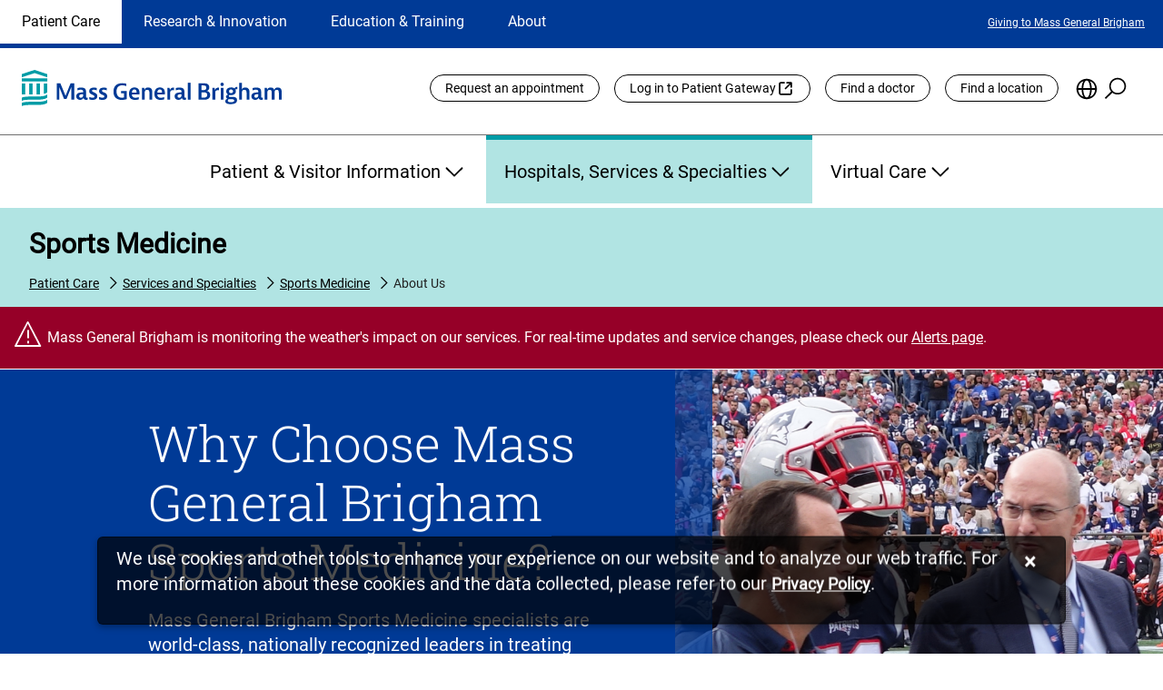

--- FILE ---
content_type: text/html;charset=utf-8
request_url: https://www.massgeneralbrigham.org/en/patient-care/services-and-specialties/sports-medicine/about?TRILIBIS_EMULATOR_UA=ulvhbdkubeqb%2Culvhbdkubeqb%2Culvhbdkubeqb%2Culvhbdkubeqb
body_size: 33728
content:

  <!DOCTYPE HTML>
  <html dir="auto" lang="en">
      <head>
    <meta charset="UTF-8"/>
    <title>Sports Medicine Clinic in New England | Mass General Brigham   </title>
    
    <meta name="description" content="As a premier sports medicine clinic in New England, specialists at Mass General Brigham provide comprehensive care for all athletes. Learn more.    "/>
    <meta name="template" content="mgb-main-content-template"/>
    <meta name="viewport" content="width=device-width, initial-scale=1"/>
    
	    <meta name="robots" content="index, follow"/>
	
	
    <meta name="facebook-domain-verification" content="c6jiimljf6ybwzd0tibj00k4tzkvo0"/>
    
	
	<!-- Start VWO Async SmartCode -->
	<script defer="defer" type="text/javascript" src="/.rum/@adobe/helix-rum-js@%5E2/dist/rum-standalone.js"></script>
<link rel="preconnect" href="https://dev.visualwebsiteoptimizer.com"/>
	<script type='text/javascript' id='vwoCode'>
		window._vwo_code || (function() {
		var account_id=1085214,
		version=2.1,
		settings_tolerance=2000,
		hide_element='body',
		hide_element_style = 'opacity:0 !important;filter:alpha(opacity=0) !important;background:none !important;transition:none !important;',
		/* DO NOT EDIT BELOW THIS LINE */
		f=false,w=window,d=document,v=d.querySelector('#vwoCode'),cK='_vwo_'+account_id+'_settings',cc={};try{var c=JSON.parse(localStorage.getItem('_vwo_'+account_id+'_config'));cc=c&&typeof c==='object'?c:{}}catch(e){}var stT=cc.stT==='session'?w.sessionStorage:w.localStorage;code={nonce:v&&v.nonce,library_tolerance:function(){return typeof library_tolerance!=='undefined'?library_tolerance:undefined},settings_tolerance:function(){return cc.sT||settings_tolerance},hide_element_style:function(){return'{'+(cc.hES||hide_element_style)+'}'},hide_element:function(){if(performance.getEntriesByName('first-contentful-paint')[0]){return''}return typeof cc.hE==='string'?cc.hE:hide_element},getVersion:function(){return version},finish:function(e){if(!f){f=true;var t=d.getElementById('_vis_opt_path_hides');if(t)t.parentNode.removeChild(t);if(e)(new Image).src='https://dev.visualwebsiteoptimizer.com/ee.gif?a='+account_id+e}},finished:function(){return f},addScript:function(e){var t=d.createElement('script');t.type='text/javascript';if(e.src){t.src=e.src}else{t.text=e.text}v&&t.setAttribute('nonce',v.nonce);d.getElementsByTagName('head')[0].appendChild(t)},load:function(e,t){var n=this.getSettings(),i=d.createElement('script'),r=this;t=t||{};if(n){i.textContent=n;d.getElementsByTagName('head')[0].appendChild(i);if(!w.VWO||VWO.caE){stT.removeItem(cK);r.load(e)}}else{var o=new XMLHttpRequest;o.open('GET',e,true);o.withCredentials=!t.dSC;o.responseType=t.responseType||'text';o.onload=function(){if(t.onloadCb){return t.onloadCb(o,e)}if(o.status===200||o.status===304){_vwo_code.addScript({text:o.responseText})}else{_vwo_code.finish('&e=loading_failure:'+e)}};o.onerror=function(){if(t.onerrorCb){return t.onerrorCb(e)}_vwo_code.finish('&e=loading_failure:'+e)};o.send()}},getSettings:function(){try{var e=stT.getItem(cK);if(!e){return}e=JSON.parse(e);if(Date.now()>e.e){stT.removeItem(cK);return}return e.s}catch(e){return}},init:function(){if(d.URL.indexOf('__vwo_disable__')>-1)return;var e=this.settings_tolerance();w._vwo_settings_timer=setTimeout(function(){_vwo_code.finish();stT.removeItem(cK)},e);var t;if(this.hide_element()!=='body'){t=d.createElement('style');var n=this.hide_element(),i=n?n+this.hide_element_style():'',r=d.getElementsByTagName('head')[0];t.setAttribute('id','_vis_opt_path_hides');v&&t.setAttribute('nonce',v.nonce);t.setAttribute('type','text/css');if(t.styleSheet)t.styleSheet.cssText=i;else t.appendChild(d.createTextNode(i));r.appendChild(t)}else{t=d.getElementsByTagName('head')[0];var i=d.createElement('div');i.style.cssText='z-index: 2147483647 !important;position: fixed !important;left: 0 !important;top: 0 !important;width: 100% !important;height: 100% !important;background: white !important;display: block !important;';i.setAttribute('id','_vis_opt_path_hides');i.classList.add('_vis_hide_layer');t.parentNode.insertBefore(i,t.nextSibling)}var o=window._vis_opt_url||d.URL,s='https://dev.visualwebsiteoptimizer.com/j.php?a='+account_id+'&u='+encodeURIComponent(o)+'&vn='+version;if(w.location.search.indexOf('_vwo_xhr')!==-1){this.addScript({src:s})}else{this.load(s+'&x=true')}}};w._vwo_code=code;code.init();})();
	</script>
	<!-- End VWO Async SmartCode -->
	
    
<link rel="canonical" href="https://www.massgeneralbrigham.org/en/patient-care/services-and-specialties/sports-medicine/about"/>


	


    

    
    
<link rel="stylesheet" href="/etc.clientlibs/aem-mgb/clientlibs/clientlib-base.lc-596e300a9cb19949c7ecc79459273c3b-lc.min.css" type="text/css">






    
    
    

    

    
    <script src="/etc.clientlibs/aem-mgb/clientlibs/clientlib-dependencies.lc-d41d8cd98f00b204e9800998ecf8427e-lc.min.js"></script>
<script src="/etc.clientlibs/aem-mgb/clientlibs/clientlib-jquery.lc-f9bdfd807c7561b5a4eb97516f348321-lc.min.js"></script>
<script src="/etc.clientlibs/core/wcm/components/commons/site/clientlibs/container.lc-0a6aff292f5cc42142779cde92054524-lc.min.js"></script>


    
    <link rel="stylesheet" href="/etc.clientlibs/aem-mgb/clientlibs/clientlib-dependencies.lc-d41d8cd98f00b204e9800998ecf8427e-lc.min.css" type="text/css">
<link rel="stylesheet" href="/etc.clientlibs/aem-mgb/clientlibs/clientlib-site.lc-8b6840653aa79e2442ff5bc0e7a4847d-lc.min.css" type="text/css">


    
    
    <script async src="/etc.clientlibs/core/wcm/components/commons/datalayer/v2/clientlibs/core.wcm.components.commons.datalayer.v2.lc-1e0136bad0acfb78be509234578e44f9-lc.min.js"></script>


    
    <script async src="/etc.clientlibs/core/wcm/components/commons/datalayer/acdl/core.wcm.components.commons.datalayer.acdl.lc-bf921af342fd2c40139671dbf0920a1f-lc.min.js"></script>



    
    
</head>
      <body class="page basicpage" id="page-752c6b41ab" data-cmp-data-layer-enabled>
          <script>
            window.adobeDataLayer = window.adobeDataLayer || [];
            adobeDataLayer.push({
                page: JSON.parse("{\x22page\u002D752c6b41ab\x22:{\x22@type\x22:\x22aem\u002Dmgb\/components\/page\u002Dtypes\/page\x22,\x22repo:modifyDate\x22:\x222025\u002D12\u002D05T19:37:51Z\x22,\x22dc:title\x22:\x22Sports Medicine Clinic in New England | Mass General Brigham   \x22,\x22dc:description\x22:\x22As a premier sports medicine clinic in New England, specialists at Mass General Brigham provide comprehensive care for all athletes. Learn more.    \x22,\x22xdm:template\x22:\x22\/conf\/mgb\u002Dglobal\/settings\/wcm\/templates\/mgb\u002Dmain\u002Dcontent\u002Dtemplate\x22,\x22xdm:language\x22:\x22en\x22,\x22xdm:tags\x22:[],\x22repo:path\x22:\x22\/content\/mgb\u002Dglobal\/global\/en\/patient\u002Dcare\/services\u002Dand\u002Dspecialties\/sports\u002Dmedicine\/about.html\x22}}"),
                event:'cmp:show',
                eventInfo: {
                    path: 'page.page\u002D752c6b41ab'
                }
            });
          </script>
          
                <script type="text/javascript">
(function(window, document, dataLayerName, id) {
window[dataLayerName]=window[dataLayerName]||[],window[dataLayerName].push({start:(new Date).getTime(),event:"stg.start"});var scripts=document.getElementsByTagName('script')[0],tags=document.createElement('script');
function stgCreateCookie(a,b,c){var d="";if(c){var e=new Date;e.setTime(e.getTime()+24*c*60*60*1e3),d="; expires="+e.toUTCString()}document.cookie=a+"="+b+d+"; path=/"}
var isStgDebug=(window.location.href.match("stg_debug")||document.cookie.match("stg_debug"))&&!window.location.href.match("stg_disable_debug");stgCreateCookie("stg_debug",isStgDebug?1:"",isStgDebug?14:-1);
var qP=[];dataLayerName!=="dataLayer"&&qP.push("data_layer_name="+dataLayerName),isStgDebug&&qP.push("stg_debug");var qPString=qP.length>0?("?"+qP.join("&")):"";
tags.async=!0,tags.src="https://mgb.containers.piwik.pro/"+id+".js"+qPString,scripts.parentNode.insertBefore(tags,scripts);
!function(a,n,i){a[n]=a[n]||{};for(var c=0;c<i.length;c++)!function(i){a[n][i]=a[n][i]||{},a[n][i].api=a[n][i].api||function(){var a=[].slice.call(arguments,0);"string"==typeof a[0]&&window[dataLayerName].push({event:n+"."+i+":"+a[0],parameters:[].slice.call(arguments,1)})}}(i[c])}(window,"ppms",["tm","cm"]);
})(window, document, 'dataLayer', '4cb905ea-3db9-4307-8709-a429e7e69306');
</script>
           
          
          
              

<div class="cmp-page__skiptomaincontent">
  <a class="cmp-page__skiptocookiepolicy-link" href="#cookieNotice">Skip to cookie consent</a>
  <a class="cmp-page__skiptomaincontent-link" href="#main-content">Skip to main content</a>
  <a class="cmp-page__skiptovideoautoplay" style="display: none" href="#">Skip to pause video preview</a>
  <a class="cmp-page__skiptoalerts-link" style="display: none" href="#">Skip to alerts</a>
  <a class="cmp-page__skiptocarouselpause-link" style="display: none" href="#">Skip to pause carousel</a>
</div>

              
<div class="root container responsivegrid">

    
    <div id="container-dcf6deb386" class="cmp-container">
        


<div class="aem-Grid aem-Grid--12 aem-Grid--default--12 ">
    
    <header class="experiencefragment aem-GridColumn aem-GridColumn--default--12">
<div id="experiencefragment-e0637b0561" class="cmp-experiencefragment cmp-experiencefragment--header">


    
    <div id="container-681ab35ba2" class="cmp-container">
        


<div class="aem-Grid aem-Grid--12 aem-Grid--default--12 ">
    
    <div class="global-header aem-GridColumn aem-GridColumn--default--12"><div class="cmp-global-header">
  
   <div class="cmp-global-header-desktop">
      <!-- TOP LINE NAVIGATION -->
      <div class="cmp-global-header-section-nav-wrap">
         <div class="cmp-global-header-section-nav-utility-container">
            <nav class="cmp-global-header-section-nav" aria-labelledby="site-selection-nav-label" aria-describedby="section-nav-desc">
               <div class="sr-only" id="site-selection-nav-label">Site Selection</div>
               <div class="sr-only" id="section-nav-desc">Changing the site selection will update the primary navigation
                  on the page</div>
               <ul class="cmp-global-header-section-nav-wrapper">
                  
                     <li id="current" aria-current="location" class="cmp-global-header-section-nav-item section-active">
                        <a href="/en/patient-care">
                           Patient Care
                        </a>
                     </li>
                  
                     <li class="cmp-global-header-section-nav-item section-inactive">
                        <a href="/en/research-and-innovation">
                           Research &amp; Innovation
                        </a>
                     </li>
                  
                     <li class="cmp-global-header-section-nav-item section-inactive">
                        <a href="/en/education-and-training">
                           Education &amp; Training
                        </a>
                     </li>
                  
                     <li class="cmp-global-header-section-nav-item section-inactive">
                        <a href="/en/about">
                           About
                        </a>
                     </li>
                  
               </ul>
            </nav>

            
               <div role="region" aria-labelledby="current featured-links" class="cmp-nav-item-utility-link-wrap utility-link-active">
                  <div class="sr-only" id="featured-links">Featured Links</div>
                  <ul class="cmp-nav-item-utility-links-wrapper">
                     
                        <li class="cmp-nav-item-utility-links-listitem">
                           
                           
                           
                              <a class="cmp-nav-item-utility-link" href="/en/about/giving" target="_self">
                                 Giving to Mass General Brigham
                              </a>
                           
                        </li>
                     
                  </ul>
               </div>
            
               <div role="region" aria-labelledby=" featured-links" class="cmp-nav-item-utility-link-wrap utility-link-inactive">
                  <div class="sr-only" id="featured-links">Featured Links</div>
                  <ul class="cmp-nav-item-utility-links-wrapper">
                     
                        <li class="cmp-nav-item-utility-links-listitem">
                           
                           
                           
                              <a class="cmp-nav-item-utility-link" href="/en/about/giving" target="_self">
                                 Giving to Mass General Brigham
                              </a>
                           
                        </li>
                     
                  </ul>
               </div>
            
               <div role="region" aria-labelledby=" featured-links" class="cmp-nav-item-utility-link-wrap utility-link-inactive">
                  <div class="sr-only" id="featured-links">Featured Links</div>
                  <ul class="cmp-nav-item-utility-links-wrapper">
                     
                        <li class="cmp-nav-item-utility-links-listitem">
                           
                           
                           
                              <a class="cmp-nav-item-utility-link" href="/en/about/giving" target="_self">
                                 Giving to Mass General Brigham
                              </a>
                           
                        </li>
                     
                  </ul>
               </div>
            
               <div role="region" aria-labelledby=" featured-links" class="cmp-nav-item-utility-link-wrap utility-link-inactive">
                  <div class="sr-only" id="featured-links">Featured Links</div>
                  <ul class="cmp-nav-item-utility-links-wrapper">
                     
                        <li class="cmp-nav-item-utility-links-listitem">
                           
                           
                           
                              <a class="cmp-nav-item-utility-link" href="/en/about/giving" target="_self">
                                 Giving to Mass General Brigham
                              </a>
                           
                        </li>
                     
                  </ul>
               </div>
            

         </div>
      </div>

      <!-- LOGO + UTILITY LINKS -->
      <div class="cmp-global-header-logo-utility-container">
         <a href="/en" target="_self" class="cmp-global-header-utility-logo">
            <img src="/content/dam/mgb-global/global-assets/logo-mass-general-brigham.svg" alt="Mass General Brigham homepage"/>
         </a>

         <nav class="cmp-global-header-utility-nav" aria-labelledby="global-utility-label">
            <div class="sr-only" id="global-utility-label">Utility Links</div>
            
               <ul class="cmp-global-header-utility-links">
                  
                     <li>
                        
                        
                        
                           <a href="/en/patient-care/patient-visitor-information/appointments" class="cmp-global-header-utility-links-button " target="_self">
                              Request an appointment
                           </a>
                        
                        
                     </li>
                  
                     <li>
                        
                           <a href="https://patientgateway.massgeneralbrigham.org/" class="cmp-global-header-utility-links-button external-link" target="_blank">
                              Log in to Patient Gateway
                           </a>
                        
                        
                        
                        
                     </li>
                  
                     <li>
                        
                           <a href="https://doctors.massgeneralbrigham.org/search" class="cmp-global-header-utility-links-button " target="_self">
                              Find a doctor
                           </a>
                        
                        
                        
                        
                     </li>
                  
                     <li>
                        
                        
                        
                           <a href="/en/patient-care/services-and-specialties/find-a-location" class="cmp-global-header-utility-links-button " target="_self">
                              Find a location
                           </a>
                        
                        
                     </li>
                  
                  <!-- Language Selection -->
                  <li class="cmp-global-header-utility-language-icon-wrapper" data-lang-title="{&#34;en&#34;:&#34;English&#34;,&#34;zh&#34;:&#34;繁體中文&#34;,&#34;zh-CN&#34;:&#34;简体中文&#34;,&#34;pt-BR&#34;:&#34;Português&#34;,&#34;es&#34;:&#34;Español&#34;,&#34;ru&#34;:&#34;Pусский&#34;,&#34;ht&#34;:&#34;Kreyòl Ayisyen&#34;,&#34;ar&#34;:&#34;العربية&#34;}">
                     <button class="cmp-global-header-utility-language-icon" type="button" aria-haspopup="true" aria-expanded="false" id="cmp-global-header-language-button"><span class="sr-only">Choose
                           Language</span></button>
                     <div class="languagenavigation cmp-injectedLanguageComponentDesktop cmp-global-header-utility-language-selector">
<nav data-cmp-data-layer="{&#34;languagenavigation-fa227e6235&#34;:{&#34;@type&#34;:&#34;aem-mgb/components/languagenavigation&#34;,&#34;repo:modifyDate&#34;:&#34;2022-07-22T13:33:49Z&#34;}}" id="languagenavigation-fa227e6235" class="cmp-languagenavigation" role="navigation">
    <ul class="cmp-languagenavigation__group">
        
    <li class="cmp-languagenavigation__item cmp-languagenavigation__item--langcode-en cmp-languagenavigation__item--level-0 cmp-languagenavigation__item--active" data-cmp-data-layer="{&#34;languagenavigation-fa227e6235-item-752c6b41ab&#34;:{&#34;@type&#34;:&#34;aem-mgb/components/languagenavigation/item&#34;,&#34;repo:modifyDate&#34;:&#34;2023-01-31T17:12:59Z&#34;,&#34;dc:title&#34;:&#34;Home&#34;,&#34;xdm:linkURL&#34;:&#34;/en/patient-care/services-and-specialties/sports-medicine/about&#34;}}">
        
    
    <a data-cmp-clickable class="cmp-languagenavigation__item-link" hreflang="en" lang="en" rel="alternate" href="/en/patient-care/services-and-specialties/sports-medicine/about">Home</a>

        
    </li>

    
        
    <li class="cmp-languagenavigation__item cmp-languagenavigation__item--langcode-ar cmp-languagenavigation__item--level-0" data-cmp-data-layer="{&#34;languagenavigation-fa227e6235-item-e7744ade7c&#34;:{&#34;@type&#34;:&#34;aem-mgb/components/languagenavigation/item&#34;,&#34;repo:modifyDate&#34;:&#34;2022-09-07T21:29:17Z&#34;,&#34;dc:title&#34;:&#34;العربية&#34;,&#34;xdm:linkURL&#34;:&#34;/ar&#34;}}">
        
    
    <a data-cmp-clickable class="cmp-languagenavigation__item-link" hreflang="ar" lang="ar" rel="alternate" href="/ar">العربية</a>

        
    </li>

    
        
    <li class="cmp-languagenavigation__item cmp-languagenavigation__item--langcode-zh cmp-languagenavigation__item--level-0" data-cmp-data-layer="{&#34;languagenavigation-fa227e6235-item-ef9aa5dc6f&#34;:{&#34;@type&#34;:&#34;aem-mgb/components/languagenavigation/item&#34;,&#34;repo:modifyDate&#34;:&#34;2023-03-10T20:48:29Z&#34;,&#34;dc:title&#34;:&#34;中文&#34;,&#34;xdm:linkURL&#34;:&#34;/zh&#34;}}">
        
    
    <a data-cmp-clickable class="cmp-languagenavigation__item-link" hreflang="zh" lang="zh" rel="alternate" href="/zh">中文</a>

        
    </li>

    
        
    <li class="cmp-languagenavigation__item cmp-languagenavigation__item--langcode-ht cmp-languagenavigation__item--level-0" data-cmp-data-layer="{&#34;languagenavigation-fa227e6235-item-038240c382&#34;:{&#34;@type&#34;:&#34;aem-mgb/components/languagenavigation/item&#34;,&#34;repo:modifyDate&#34;:&#34;2022-09-07T21:29:18Z&#34;,&#34;dc:title&#34;:&#34;Kreyòl Ayisyen&#34;,&#34;xdm:linkURL&#34;:&#34;/ht&#34;}}">
        
    
    <a data-cmp-clickable class="cmp-languagenavigation__item-link" hreflang="ht" lang="ht" rel="alternate" href="/ht">Kreyòl Ayisyen</a>

        
    </li>

    
        
    <li class="cmp-languagenavigation__item cmp-languagenavigation__item--countrycode-BR cmp-languagenavigation__item--langcode-pt-BR cmp-languagenavigation__item--level-0" data-cmp-data-layer="{&#34;languagenavigation-fa227e6235-item-f976fc9502&#34;:{&#34;@type&#34;:&#34;aem-mgb/components/languagenavigation/item&#34;,&#34;repo:modifyDate&#34;:&#34;2022-09-07T21:29:19Z&#34;,&#34;dc:title&#34;:&#34;Português&#34;,&#34;xdm:linkURL&#34;:&#34;/pt-br&#34;}}">
        
    
    <a data-cmp-clickable class="cmp-languagenavigation__item-link" hreflang="pt-BR" lang="pt-BR" rel="alternate" href="/pt-br">Português</a>

        
    </li>

    
        
    <li class="cmp-languagenavigation__item cmp-languagenavigation__item--langcode-ru cmp-languagenavigation__item--level-0" data-cmp-data-layer="{&#34;languagenavigation-fa227e6235-item-7da1cef8d0&#34;:{&#34;@type&#34;:&#34;aem-mgb/components/languagenavigation/item&#34;,&#34;repo:modifyDate&#34;:&#34;2022-09-07T21:29:19Z&#34;,&#34;dc:title&#34;:&#34;Pусский&#34;,&#34;xdm:linkURL&#34;:&#34;/ru&#34;}}">
        
    
    <a data-cmp-clickable class="cmp-languagenavigation__item-link" hreflang="ru" lang="ru" rel="alternate" href="/ru">Pусский</a>

        
    </li>

    
        
    <li class="cmp-languagenavigation__item cmp-languagenavigation__item--langcode-es cmp-languagenavigation__item--level-0" data-cmp-data-layer="{&#34;languagenavigation-fa227e6235-item-e6c7b85345&#34;:{&#34;@type&#34;:&#34;aem-mgb/components/languagenavigation/item&#34;,&#34;repo:modifyDate&#34;:&#34;2022-09-07T21:29:19Z&#34;,&#34;dc:title&#34;:&#34;Español&#34;,&#34;xdm:linkURL&#34;:&#34;/es&#34;}}">
        
    
    <a data-cmp-clickable class="cmp-languagenavigation__item-link" hreflang="es" lang="es" rel="alternate" href="/es">Español</a>

        
    </li>

    
        
    <li class="cmp-languagenavigation__item cmp-languagenavigation__item--countrycode-CN cmp-languagenavigation__item--langcode-zh-CN cmp-languagenavigation__item--level-0" data-cmp-data-layer="{&#34;languagenavigation-fa227e6235-item-d003053324&#34;:{&#34;@type&#34;:&#34;aem-mgb/components/languagenavigation/item&#34;,&#34;repo:modifyDate&#34;:&#34;2024-01-16T19:24:55Z&#34;,&#34;dc:title&#34;:&#34;中文&#34;,&#34;xdm:linkURL&#34;:&#34;/zh_cn&#34;}}">
        
    
    <a data-cmp-clickable class="cmp-languagenavigation__item-link" hreflang="zh-CN" lang="zh-CN" rel="alternate" href="/zh_cn">中文</a>

        
    </li>

    </ul>
</nav>

    

</div>


                  </li>

                  <!-- Search -->
                  <li class="cmp-global-header-utility-search-icon-wrapper">
                     <button class="cmp-global-header-utility-search-icon show-search-icon" type="button" aria-haspopup="true" aria-expanded="false" id="cmp-global-header-search-button"><span class="sr-only">Search the Site</span></button>
                     <div class="cmp-global-header-utility-global-search">
                        <section class="cmp-global-search" id="header-global-search" role="search" data-page-root="/content/mgb-global/global/en" data-asset-root="/content/dam/mgb-global" data-results-redirect="https://www.massgeneralbrigham.org/en/search" data-results-mode-publish="true">
  <div class="cmp_global-search__info" aria-live="polite" role="status"></div>
  <form class="cmp-search__form" data-cmp-hook-search="form" method="get" action="/content/mgb-global/global/en/patient-care/services-and-specialties/sports-medicine/about.searchresults.json" autocomplete="off" id="global-search">
    <div class="cmp-global-search__field bottom-border">
      <i class="cmp-global-search__icon" data-cmp-hook-search="icon"></i>
      <span class="cmp-global-search__loading-indicator" data-cmp-hook-search="loadingIndicator"></span>
      <label for="header-global-search-searchfield" class="sr-only">Site-wide search</label>
      <input class="cmp-global-search__input" id="header-global-search-searchfield" data-cmp-hook-search="input" type="search" name="fulltext" role="combobox" aria-autocomplete="list" aria-haspopup="true" aria-invalid="false" aria-expanded="false" aria-controls="header-global-search-modal" aria-owns="header-global-search-modal" aria-describedby="cmp-global-search__list-status-header-global-search"/>
      <div class="sr-only" aria-hidden="true" id="cmp-global-search__list-status-header-global-search" role="status" aria-live="polite"><span>0</span> items available in list</div>
      <button class="cmp-global-search__clear hidden" type="reset">
        <span class="sr-only">reset search</span>
      </button>
      <button class="cmp-global-search__submit" data-cmp-hook-search="search" type="submit">
        <i class="cmp-search__submit-icon">
        </i>
        <span class="sr-only">Search</span>
      </button>
    </div>
  </form>
  <div class="cmp-global-search__modal">
    <ul id="header-global-search-modal" class="cmp-global-search__modal-listing header-global-search-modal"></ul>
  </div>
</section>

                        <div class="cmp-global-header-utility-close-search-icon-wrapper">
                           <button class="cmp-global-header-utility-close-search-icon hide-search-icon" type="button" aria-expanded="false" id="cmp-global-header-close-search-button"><span class="sr-only">Close Search</span></button>
                        </div>
                     </div>
                  </li>
               </ul>
            
               
            
               
            
               
            
         </nav>
      </div>

      <nav class="cmp-global-header-main-nav" aria-labelledby="global-primary-nav-label">
         <div class="sr-only" id="global-primary-nav-label">Primary</div>
         <div class="sticky-nav-logo">
            <a class="mgb-sticky-logo" href="/en" target="_self">
               <img src="/etc.clientlibs/aem-mgb/clientlibs/clientlib-site/resources/images/logo-icon-mass-general-brigham.png" alt="Mass General Brigham homepage"/>
            </a>
         </div>

         
            <ul class="cmp-global-header-main-nav-item-list main-nav-item-active" style="display: ">
               
                  

                  <li class="cmp-global-header-main-nav-item-wrapper">
                     <button type="button" aria-expanded="false" aria-controls="id_patientvisitorinformation" class="cmp-global-header-main-nav-item mainNavigation-inactive">
                        Patient &amp; Visitor Information
                        <div class="cmp-global-header-main-nav-expand-icon"></div>
                        <div class="cmp-global-header-main-nav-collapse-icon"></div>
                     </button>
                     <div class="cmp-global-header-main-nav-expanded-wrapper">
                        <ul id="id_patientvisitorinformation" class="cmp-global-header-main-nav-expanded" style="display: none">
                           <li class="cmp-global-header-main-nav-expanded-column-one">
                              <div class="cmp-global-header-main-nav-expanded-title">
                                 <a href="/en/patient-care/patient-visitor-information" target="_self">
                                    <span>Patient &amp; Visitor Information</span>
                                    
                                 </a>
                              </div>
                              
                                 
                                 
                                    <a href="/en/patient-care/get-care" target="_self" class="cmp-global-header-main-nav-expanded-button internal">
                                       <span>Find Care</span>
                                       
                                    </a>
                                 
                              
                           </li>
                           
                              <li>
                                 <ul class="cmp-global-header-main-nav-expanded-children-wrapper">
                                    <li class="cmp-global-header-main-nav-expanded-childHeader">
                                       Getting Started
                                    </li>
                                    
                                       <li class="cmp-global-header-main-nav-expanded-subChildren">
                                          
                                          
                                          
                                             <a href="/en/patient-care/patient-visitor-information/new-to-mass-general-brigham" target="_self">
                                                <span>New to Mass General Brigham</span>
                                                
                                                
                                             </a>
                                          
                                       </li>
                                    
                                       <li class="cmp-global-header-main-nav-expanded-subChildren">
                                          
                                          
                                          
                                             <a href="/en/patient-care/international" target="_self">
                                                <span>International Patient Services</span>
                                                
                                                
                                             </a>
                                          
                                       </li>
                                    
                                       <li class="cmp-global-header-main-nav-expanded-subChildren">
                                          
                                          
                                          
                                             <a href="/en/patient-care/patient-visitor-information/patient-gateway" target="_self">
                                                <span>What Is Patient Gateway?</span>
                                                
                                                
                                             </a>
                                          
                                       </li>
                                    
                                       <li class="cmp-global-header-main-nav-expanded-subChildren">
                                          
                                          
                                          
                                             <a href="/en/patient-care/patient-visitor-information/planning-your-visit" target="_self">
                                                <span>Planning Your Visit</span>
                                                
                                                
                                             </a>
                                          
                                       </li>
                                    
                                       <li class="cmp-global-header-main-nav-expanded-subChildren">
                                          
                                             <a href="https://doctors.massgeneralbrigham.org/search" target="_blank">
                                                <span>Find a Doctor</span>
                                                
                                                <span class="sr-only">
                                                   (opens link in new tab)</span>
                                             </a>
                                          
                                          
                                          
                                       </li>
                                    
                                       <li class="cmp-global-header-main-nav-expanded-subChildren">
                                          
                                          
                                          
                                             <a href="/en/patient-care/patient-visitor-information/appointments" target="_self">
                                                <span>Appointments</span>
                                                
                                                
                                             </a>
                                          
                                       </li>
                                    
                                 </ul>
                              </li>
                           
                              <li>
                                 <ul class="cmp-global-header-main-nav-expanded-children-wrapper">
                                    <li class="cmp-global-header-main-nav-expanded-childHeader">
                                       Patient Resources
                                    </li>
                                    
                                       <li class="cmp-global-header-main-nav-expanded-subChildren">
                                          
                                          
                                          
                                             <a href="/en/patient-care/patient-visitor-information/health-information" target="_self">
                                                <span>Health &amp; Wellness</span>
                                                
                                                
                                             </a>
                                          
                                       </li>
                                    
                                       <li class="cmp-global-header-main-nav-expanded-subChildren">
                                          
                                          
                                          
                                             <a href="/en/patient-care/patient-visitor-information/respiratory-illnesses" target="_self">
                                                <span>Flu, COVID-19, &amp; RSV</span>
                                                
                                                
                                             </a>
                                          
                                       </li>
                                    
                                       <li class="cmp-global-header-main-nav-expanded-subChildren">
                                          
                                          
                                          
                                             <a href="/en/patient-care/patient-visitor-information/billing" target="_self">
                                                <span>Billing &amp; Insurance</span>
                                                
                                                
                                             </a>
                                          
                                       </li>
                                    
                                       <li class="cmp-global-header-main-nav-expanded-subChildren">
                                          
                                          
                                          
                                             <a href="/en/patient-care/patient-visitor-information/financial-assistance" target="_self">
                                                <span>Financial Assistance</span>
                                                
                                                
                                             </a>
                                          
                                       </li>
                                    
                                       <li class="cmp-global-header-main-nav-expanded-subChildren">
                                          
                                          
                                          
                                             <a href="/en/patient-care/patient-visitor-information/medicare-and-masshealth-acos" target="_self">
                                                <span>Medicare and MassHealth ACOs</span>
                                                
                                                
                                             </a>
                                          
                                       </li>
                                    
                                       <li class="cmp-global-header-main-nav-expanded-subChildren">
                                          
                                          
                                          
                                             <a href="/en/research-and-innovation/participate-in-research" target="_self">
                                                <span>Participate in Research</span>
                                                
                                                
                                             </a>
                                          
                                       </li>
                                    
                                       <li class="cmp-global-header-main-nav-expanded-subChildren">
                                          
                                          
                                          
                                             <a href="/en/patient-care/patient-visitor-information/videos" target="_self">
                                                <span>Educational Resources</span>
                                                
                                                
                                             </a>
                                          
                                       </li>
                                    
                                 </ul>
                              </li>
                           
                              <li>
                                 <ul class="cmp-global-header-main-nav-expanded-children-wrapper">
                                    <li class="cmp-global-header-main-nav-expanded-childHeader">
                                       Visitor Information
                                    </li>
                                    
                                       <li class="cmp-global-header-main-nav-expanded-subChildren">
                                          
                                          
                                          
                                             <a href="/en/patient-care/services-and-specialties/find-a-location" target="_self">
                                                <span>Find a Location</span>
                                                
                                                
                                             </a>
                                          
                                       </li>
                                    
                                       <li class="cmp-global-header-main-nav-expanded-subChildren">
                                          
                                          
                                          
                                             <a href="/en/patient-care/patient-visitor-information/planning-your-visit/shuttles" target="_self">
                                                <span>Shuttles</span>
                                                
                                                
                                             </a>
                                          
                                       </li>
                                    
                                       <li class="cmp-global-header-main-nav-expanded-subChildren">
                                          
                                          
                                          
                                             <a href="/en/patient-care/patient-visitor-information/planning-your-visit/visitor-policy" target="_self">
                                                <span>Visitor Policies</span>
                                                
                                                
                                             </a>
                                          
                                       </li>
                                    
                                 </ul>
                              </li>
                           
                        </ul>
                     </div>
                  </li>
               
                  

                  <li class="cmp-global-header-main-nav-item-wrapper">
                     <button type="button" aria-expanded="false" aria-controls="id_hospitalsservicesspecialties" class="cmp-global-header-main-nav-item mainNavigation-active">
                        Hospitals, Services &amp; Specialties
                        <div class="cmp-global-header-main-nav-expand-icon"></div>
                        <div class="cmp-global-header-main-nav-collapse-icon"></div>
                     </button>
                     <div class="cmp-global-header-main-nav-expanded-wrapper">
                        <ul id="id_hospitalsservicesspecialties" class="cmp-global-header-main-nav-expanded" style="display: none">
                           <li class="cmp-global-header-main-nav-expanded-column-one">
                              <div class="cmp-global-header-main-nav-expanded-title">
                                 <a href="/en/patient-care/services-and-specialties" target="_self">
                                    <span>Hospitals, Services &amp; Specialties</span>
                                    
                                 </a>
                              </div>
                              
                           </li>
                           
                              <li>
                                 <ul class="cmp-global-header-main-nav-expanded-children-wrapper">
                                    <li class="cmp-global-header-main-nav-expanded-childHeader">
                                       Services &amp; Specialties
                                    </li>
                                    
                                       <li class="cmp-global-header-main-nav-expanded-subChildren">
                                          
                                          
                                          
                                             <a href="/en/patient-care/services-and-specialties/cancer" target="_self">
                                                <span>Cancer Institute</span>
                                                
                                                
                                             </a>
                                          
                                       </li>
                                    
                                       <li class="cmp-global-header-main-nav-expanded-subChildren">
                                          
                                          
                                          
                                             <a href="/en/patient-care/services-and-specialties/primary-care" target="_self">
                                                <span>Primary Care</span>
                                                
                                                
                                             </a>
                                          
                                       </li>
                                    
                                       <li class="cmp-global-header-main-nav-expanded-subChildren">
                                          
                                          
                                          
                                             <a href="/en/patient-care/services-and-specialties/emergency" target="_self">
                                                <span>Emergency Care</span>
                                                
                                                
                                             </a>
                                          
                                       </li>
                                    
                                       <li class="cmp-global-header-main-nav-expanded-subChildren">
                                          
                                          
                                          
                                             <a href="/en/patient-care/services-and-specialties/urgent-care" target="_self">
                                                <span>Urgent Care</span>
                                                
                                                
                                             </a>
                                          
                                       </li>
                                    
                                       <li class="cmp-global-header-main-nav-expanded-subChildren">
                                          
                                          
                                          
                                             <a href="/en/patient-care/virtual-care" target="_self">
                                                <span>Virtual Care &amp; Virtual Urgent Care</span>
                                                
                                                
                                             </a>
                                          
                                       </li>
                                    
                                       <li class="cmp-global-header-main-nav-expanded-subChildren">
                                          
                                          
                                          
                                             <a href="/en/patient-care/services-and-specialties/healthcare-at-home" target="_self">
                                                <span>Healthcare at Home</span>
                                                
                                                
                                             </a>
                                          
                                       </li>
                                    
                                       <li class="cmp-global-header-main-nav-expanded-subChildren">
                                          
                                          
                                          
                                             <a href="/en/patient-care/services-and-specialties/heart" target="_self">
                                                <span>Heart &amp; Vascular Institute</span>
                                                
                                                
                                             </a>
                                          
                                       </li>
                                    
                                       <li class="cmp-global-header-main-nav-expanded-subChildren">
                                          
                                          
                                          
                                             <a href="/en/patient-care/services-and-specialties/orthopedics" target="_self">
                                                <span>Orthopedics</span>
                                                
                                                
                                             </a>
                                          
                                       </li>
                                    
                                       <li class="cmp-global-header-main-nav-expanded-subChildren">
                                          
                                          
                                          
                                             <a href="/en/patient-care/services-and-specialties/rehabilitation" target="_self">
                                                <span>Rehabilitation</span>
                                                
                                                
                                             </a>
                                          
                                       </li>
                                    
                                       <li class="cmp-global-header-main-nav-expanded-subChildren">
                                          
                                          
                                          
                                             <a href="/en/patient-care/services-and-specialties/sports-medicine" target="_self">
                                                <span>Sports Medicine</span>
                                                
                                                
                                             </a>
                                          
                                       </li>
                                    
                                 </ul>
                              </li>
                           
                              <li>
                                 <ul class="cmp-global-header-main-nav-expanded-children-wrapper">
                                    <li class="cmp-global-header-main-nav-expanded-childHeader">
                                       Hospitals
                                    </li>
                                    
                                       <li class="cmp-global-header-main-nav-expanded-subChildren">
                                          
                                          
                                          
                                             <a href="/en/patient-care/services-and-specialties/locations.location=Hospital" target="_self">
                                                <span>Hospital Locations</span>
                                                
                                                
                                             </a>
                                          
                                       </li>
                                    
                                       <li class="cmp-global-header-main-nav-expanded-subChildren">
                                          
                                          
                                          
                                             <a href="/en/patient-care/services-and-specialties/find-a-location/our-hospitals" target="_self">
                                                <span>Information About Our Hospitals</span>
                                                
                                                
                                             </a>
                                          
                                       </li>
                                    
                                 </ul>
                              </li>
                           
                        </ul>
                     </div>
                  </li>
               
                  

                  <li class="cmp-global-header-main-nav-item-wrapper">
                     <button type="button" aria-expanded="false" aria-controls="id_virtualcare" class="cmp-global-header-main-nav-item mainNavigation-inactive">
                        Virtual Care
                        <div class="cmp-global-header-main-nav-expand-icon"></div>
                        <div class="cmp-global-header-main-nav-collapse-icon"></div>
                     </button>
                     <div class="cmp-global-header-main-nav-expanded-wrapper">
                        <ul id="id_virtualcare" class="cmp-global-header-main-nav-expanded" style="display: none">
                           <li class="cmp-global-header-main-nav-expanded-column-one">
                              <div class="cmp-global-header-main-nav-expanded-title">
                                 <a href="/en/patient-care/virtual-care" target="_self">
                                    <span>Virtual Care</span>
                                    
                                 </a>
                              </div>
                              
                           </li>
                           
                              <li>
                                 <ul class="cmp-global-header-main-nav-expanded-children-wrapper">
                                    <li class="cmp-global-header-main-nav-expanded-childHeader">
                                       Our Virtual Care Options
                                    </li>
                                    
                                       <li class="cmp-global-header-main-nav-expanded-subChildren">
                                          
                                          
                                          
                                             <a href="/en/patient-care/virtual-care/virtual-urgent-care" target="_self">
                                                <span>Virtual Urgent Care</span>
                                                
                                                
                                             </a>
                                          
                                       </li>
                                    
                                       <li class="cmp-global-header-main-nav-expanded-subChildren">
                                          
                                          
                                          
                                             <a href="/en/patient-care/virtual-care/virtual-visits" target="_self">
                                                <span>Virtual Visits for Primary &amp; Specialty Care</span>
                                                
                                                
                                             </a>
                                          
                                       </li>
                                    
                                       <li class="cmp-global-header-main-nav-expanded-subChildren">
                                          
                                          
                                          
                                             <a href="/en/patient-care/virtual-care/online-second-opinions" target="_self">
                                                <span>Online Second Opinions</span>
                                                
                                                
                                             </a>
                                          
                                       </li>
                                    
                                 </ul>
                              </li>
                           
                        </ul>
                     </div>
                  </li>
               
            </ul>
         
            <ul class="cmp-global-header-main-nav-item-list main-nav-item-inactive" style="display: none">
               
                  <li>
                     <a class="cmp-global-header-main-nav-item no-children 
                     mainNavigation-inactive 
                     internal" href="/en/research-and-innovation/participate-in-research" target="_self">
                        <span>Participate in Research</span>
                        
                        
                     </a>
                  </li>

                  
               
                  

                  <li class="cmp-global-header-main-nav-item-wrapper">
                     <button type="button" aria-expanded="false" aria-controls="id_centersprograms" class="cmp-global-header-main-nav-item mainNavigation-inactive">
                        Centers &amp; Programs
                        <div class="cmp-global-header-main-nav-expand-icon"></div>
                        <div class="cmp-global-header-main-nav-collapse-icon"></div>
                     </button>
                     <div class="cmp-global-header-main-nav-expanded-wrapper">
                        <ul id="id_centersprograms" class="cmp-global-header-main-nav-expanded" style="display: none">
                           <li class="cmp-global-header-main-nav-expanded-column-one">
                              <div class="cmp-global-header-main-nav-expanded-title">
                                 <a href="/en/research-and-innovation/centers-and-programs" target="_self">
                                    <span>Research Centers &amp; Programs</span>
                                    
                                 </a>
                              </div>
                              
                           </li>
                           
                              <li>
                                 <ul class="cmp-global-header-main-nav-expanded-children-wrapper">
                                    <li class="cmp-global-header-main-nav-expanded-childHeader">
                                       
                                    </li>
                                    
                                       <li class="cmp-global-header-main-nav-expanded-subChildren">
                                          
                                          
                                          
                                             <a href="/en/research-and-innovation/centers-and-programs/hospital-research-institutes" target="_self">
                                                <span>Hospital Research Institutes</span>
                                                
                                                
                                             </a>
                                          
                                       </li>
                                    
                                       <li class="cmp-global-header-main-nav-expanded-subChildren">
                                          
                                          
                                          
                                             <a href="/en/research-and-innovation/centers-and-programs/artificial-intelligence" target="_self">
                                                <span>Artificial Intelligence</span>
                                                
                                                
                                             </a>
                                          
                                       </li>
                                    
                                       <li class="cmp-global-header-main-nav-expanded-subChildren">
                                          
                                          
                                          
                                             <a href="/en/research-and-innovation/centers-and-programs/gene-cell-therapy" target="_self">
                                                <span>Gene and Cell Therapy Institute</span>
                                                
                                                
                                             </a>
                                          
                                       </li>
                                    
                                       <li class="cmp-global-header-main-nav-expanded-subChildren">
                                          
                                          
                                          
                                             <a href="/en/research-and-innovation/centers-and-programs/personalized-medicine" target="_self">
                                                <span>Personalized Medicine</span>
                                                
                                                
                                             </a>
                                          
                                       </li>
                                    
                                       <li class="cmp-global-header-main-nav-expanded-subChildren">
                                          
                                          
                                          
                                             <a href="/en/research-and-innovation/centers-and-programs/population-health" target="_self">
                                                <span>Population Health</span>
                                                
                                                
                                             </a>
                                          
                                       </li>
                                    
                                 </ul>
                              </li>
                           
                        </ul>
                     </div>
                  </li>
               
                  

                  <li class="cmp-global-header-main-nav-item-wrapper">
                     <button type="button" aria-expanded="false" aria-controls="id_innovation" class="cmp-global-header-main-nav-item mainNavigation-inactive">
                        Innovation 
                        <div class="cmp-global-header-main-nav-expand-icon"></div>
                        <div class="cmp-global-header-main-nav-collapse-icon"></div>
                     </button>
                     <div class="cmp-global-header-main-nav-expanded-wrapper">
                        <ul id="id_innovation" class="cmp-global-header-main-nav-expanded" style="display: none">
                           <li class="cmp-global-header-main-nav-expanded-column-one">
                              <div class="cmp-global-header-main-nav-expanded-title">
                                 <a href="/en/research-and-innovation/innovation" target="_self">
                                    <span> Mass General Brigham Innovation</span>
                                    
                                 </a>
                              </div>
                              
                                 
                                 
                                    <a href="/en/research-and-innovation/innovation/contact" target="_self" class="cmp-global-header-main-nav-expanded-button internal">
                                       <span>Contact us</span>
                                       
                                    </a>
                                 
                              
                           </li>
                           
                              <li>
                                 <ul class="cmp-global-header-main-nav-expanded-children-wrapper">
                                    <li class="cmp-global-header-main-nav-expanded-childHeader">
                                       About Innovation
                                    </li>
                                    
                                       <li class="cmp-global-header-main-nav-expanded-subChildren">
                                          
                                          
                                          
                                             <a href="/en/research-and-innovation/innovation/about" target="_self">
                                                <span>About</span>
                                                
                                                
                                             </a>
                                          
                                       </li>
                                    
                                       <li class="cmp-global-header-main-nav-expanded-subChildren">
                                          
                                          
                                          
                                             <a href="/en/research-and-innovation/innovation/about/team" target="_self">
                                                <span>Team</span>
                                                
                                                
                                             </a>
                                          
                                       </li>
                                    
                                       <li class="cmp-global-header-main-nav-expanded-subChildren">
                                          
                                          
                                          
                                             <a href="/en/research-and-innovation/innovation/news" target="_self">
                                                <span>News</span>
                                                
                                                
                                             </a>
                                          
                                       </li>
                                    
                                 </ul>
                              </li>
                           
                              <li>
                                 <ul class="cmp-global-header-main-nav-expanded-children-wrapper">
                                    <li class="cmp-global-header-main-nav-expanded-childHeader">
                                       For Industry
                                    </li>
                                    
                                       <li class="cmp-global-header-main-nav-expanded-subChildren">
                                          
                                          
                                          
                                             <a href="/en/research-and-innovation/innovation/venture-capital-and-investments" target="_self">
                                                <span>Venture Capital and Investments</span>
                                                
                                                
                                             </a>
                                          
                                       </li>
                                    
                                       <li class="cmp-global-header-main-nav-expanded-subChildren">
                                          
                                             <a href="https://worldmedicalinnovation.org/" target="_blank">
                                                <span>World Medical Innovation Forum</span>
                                                
                                                <span class="sr-only">
                                                   (opens link in new tab)</span>
                                             </a>
                                          
                                          
                                          
                                       </li>
                                    
                                       <li class="cmp-global-header-main-nav-expanded-subChildren">
                                          
                                          
                                          
                                             <a href="/en/research-and-innovation/innovation/for-industry/featured-licensing" target="_self">
                                                <span>Featured Licensing Opportunities</span>
                                                
                                                
                                             </a>
                                          
                                       </li>
                                    
                                 </ul>
                              </li>
                           
                              <li>
                                 <ul class="cmp-global-header-main-nav-expanded-children-wrapper">
                                    <li class="cmp-global-header-main-nav-expanded-childHeader">
                                       For Innovators
                                    </li>
                                    
                                       <li class="cmp-global-header-main-nav-expanded-subChildren">
                                          
                                          
                                          
                                             <a href="/en/research-and-innovation/innovation/for-innovators/commercialization" target="_self">
                                                <span>Commercialization Guide for Innovators</span>
                                                
                                                
                                             </a>
                                          
                                       </li>
                                    
                                 </ul>
                              </li>
                           
                        </ul>
                     </div>
                  </li>
               
                  

                  <li class="cmp-global-header-main-nav-item-wrapper">
                     <button type="button" aria-expanded="false" aria-controls="id_researcherscollaborators" class="cmp-global-header-main-nav-item mainNavigation-inactive">
                        Researchers &amp; Collaborators
                        <div class="cmp-global-header-main-nav-expand-icon"></div>
                        <div class="cmp-global-header-main-nav-collapse-icon"></div>
                     </button>
                     <div class="cmp-global-header-main-nav-expanded-wrapper">
                        <ul id="id_researcherscollaborators" class="cmp-global-header-main-nav-expanded" style="display: none">
                           <li class="cmp-global-header-main-nav-expanded-column-one">
                              <div class="cmp-global-header-main-nav-expanded-title">
                                 <a href="/en/research-and-innovation/for-researchers-and-collaborators" target="_self">
                                    <span>For Researchers &amp; Collaborators</span>
                                    
                                 </a>
                              </div>
                              
                           </li>
                           
                              <li>
                                 <ul class="cmp-global-header-main-nav-expanded-children-wrapper">
                                    <li class="cmp-global-header-main-nav-expanded-childHeader">
                                       
                                    </li>
                                    
                                       <li class="cmp-global-header-main-nav-expanded-subChildren">
                                          
                                          
                                          
                                             <a href="/en/research-and-innovation/for-researchers-and-collaborators/information-for-researchers" target="_self">
                                                <span>Information for Researchers</span>
                                                
                                                
                                             </a>
                                          
                                       </li>
                                    
                                       <li class="cmp-global-header-main-nav-expanded-subChildren">
                                          
                                          
                                          
                                             <a href="/en/research-and-innovation/for-researchers-and-collaborators/compliance-office" target="_self">
                                                <span>Compliance Office</span>
                                                
                                                
                                             </a>
                                          
                                       </li>
                                    
                                       <li class="cmp-global-header-main-nav-expanded-subChildren">
                                          
                                          
                                          
                                             <a href="/en/research-and-innovation/for-researchers-and-collaborators/research-cores" target="_self">
                                                <span>Research Cores</span>
                                                
                                                
                                             </a>
                                          
                                       </li>
                                    
                                       <li class="cmp-global-header-main-nav-expanded-subChildren">
                                          
                                          
                                          
                                             <a href="/en/research-and-innovation/centers-and-programs/clinical-trials-office" target="_self">
                                                <span>Clinical Trials</span>
                                                
                                                
                                             </a>
                                          
                                       </li>
                                    
                                       <li class="cmp-global-header-main-nav-expanded-subChildren">
                                          
                                          
                                          
                                             <a href="/en/research-and-innovation/for-researchers-and-collaborators/advisory-services" target="_self">
                                                <span>Advisory Services</span>
                                                
                                                
                                             </a>
                                          
                                       </li>
                                    
                                 </ul>
                              </li>
                           
                              <li>
                                 <ul class="cmp-global-header-main-nav-expanded-children-wrapper">
                                    <li class="cmp-global-header-main-nav-expanded-childHeader">
                                       Featured Research
                                    </li>
                                    
                                       <li class="cmp-global-header-main-nav-expanded-subChildren">
                                          
                                          
                                          
                                             <a href="/en/research-and-innovation/breakthroughs" target="_self">
                                                <span>Two Centuries of Breakthroughs</span>
                                                
                                                
                                             </a>
                                          
                                       </li>
                                    
                                       <li class="cmp-global-header-main-nav-expanded-subChildren">
                                          
                                             <a href="https://advances.massgeneral.org/" target="_blank">
                                                <span>Advances in Motion</span>
                                                
                                                <span class="sr-only">
                                                   (opens link in new tab)</span>
                                             </a>
                                          
                                          
                                          
                                       </li>
                                    
                                       <li class="cmp-global-header-main-nav-expanded-subChildren">
                                          
                                             <a href="https://www.brighamhealthonamission.org/" target="_blank">
                                                <span>Brigham on a Mission</span>
                                                
                                                <span class="sr-only">
                                                   (opens link in new tab)</span>
                                             </a>
                                          
                                          
                                          
                                       </li>
                                    
                                       <li class="cmp-global-header-main-nav-expanded-subChildren">
                                          
                                          
                                          
                                             <a href="/en/research-and-innovation/centers-and-programs/gene-cell-therapy" target="_self">
                                                <span>Gene and Cell Therapy Institute</span>
                                                
                                                
                                             </a>
                                          
                                       </li>
                                    
                                 </ul>
                              </li>
                           
                              <li>
                                 <ul class="cmp-global-header-main-nav-expanded-children-wrapper">
                                    <li class="cmp-global-header-main-nav-expanded-childHeader">
                                       Research News
                                    </li>
                                    
                                       <li class="cmp-global-header-main-nav-expanded-subChildren">
                                          
                                          
                                          
                                             <a href="/en/research-and-innovation/for-researchers-and-collaborators/alzheimers" target="_self">
                                                <span>Alzheimer&#39;s Disease</span>
                                                
                                                
                                             </a>
                                          
                                       </li>
                                    
                                       <li class="cmp-global-header-main-nav-expanded-subChildren">
                                          
                                          
                                          
                                             <a href="/en/research-and-innovation/for-researchers-and-collaborators/artificial-intelligence" target="_self">
                                                <span>Artificial Intelligence</span>
                                                
                                                
                                             </a>
                                          
                                       </li>
                                    
                                 </ul>
                              </li>
                           
                        </ul>
                     </div>
                  </li>
               
            </ul>
         
            <ul class="cmp-global-header-main-nav-item-list main-nav-item-inactive" style="display: none">
               
                  

                  <li class="cmp-global-header-main-nav-item-wrapper">
                     <button type="button" aria-expanded="false" aria-controls="id_graduatemedicaleducation" class="cmp-global-header-main-nav-item mainNavigation-inactive">
                        Graduate Medical Education
                        <div class="cmp-global-header-main-nav-expand-icon"></div>
                        <div class="cmp-global-header-main-nav-collapse-icon"></div>
                     </button>
                     <div class="cmp-global-header-main-nav-expanded-wrapper">
                        <ul id="id_graduatemedicaleducation" class="cmp-global-header-main-nav-expanded" style="display: none">
                           <li class="cmp-global-header-main-nav-expanded-column-one">
                              <div class="cmp-global-header-main-nav-expanded-title">
                                 <a href="/en/education-and-training/graduate-medical-education" target="_self">
                                    <span>Graduate Medical Education</span>
                                    
                                 </a>
                              </div>
                              
                           </li>
                           
                              <li>
                                 <ul class="cmp-global-header-main-nav-expanded-children-wrapper">
                                    <li class="cmp-global-header-main-nav-expanded-childHeader">
                                       Residency &amp; fellowship programs
                                    </li>
                                    
                                       <li class="cmp-global-header-main-nav-expanded-subChildren">
                                          
                                          
                                          
                                             <a href="/en/education-and-training/graduate-medical-education/residencies-and-fellowships/brigham-and-womens-hospital" target="_self">
                                                <span>Brigham and Women&#39;s Hospital</span>
                                                
                                                
                                             </a>
                                          
                                       </li>
                                    
                                       <li class="cmp-global-header-main-nav-expanded-subChildren">
                                          
                                          
                                          
                                             <a href="/en/education-and-training/graduate-medical-education/residencies-and-fellowships/massachusetts-general-hospital" target="_self">
                                                <span>Massachusetts General Hospital</span>
                                                
                                                
                                             </a>
                                          
                                       </li>
                                    
                                       <li class="cmp-global-header-main-nav-expanded-subChildren">
                                          
                                          
                                          
                                             <a href="/en/education-and-training/graduate-medical-education/residencies-and-fellowships/mass-eye-and-ear" target="_self">
                                                <span>Mass Eye and Ear</span>
                                                
                                                
                                             </a>
                                          
                                       </li>
                                    
                                       <li class="cmp-global-header-main-nav-expanded-subChildren">
                                          
                                          
                                          
                                             <a href="/en/education-and-training/graduate-medical-education/residencies-and-fellowships/newton-wellesley-hospital" target="_self">
                                                <span>Newton-Wellesley Hospital</span>
                                                
                                                
                                             </a>
                                          
                                       </li>
                                    
                                       <li class="cmp-global-header-main-nav-expanded-subChildren">
                                          
                                          
                                          
                                             <a href="/en/education-and-training/graduate-medical-education/residencies-and-fellowships/salem-hospital" target="_self">
                                                <span>Salem Hospital</span>
                                                
                                                
                                             </a>
                                          
                                       </li>
                                    
                                       <li class="cmp-global-header-main-nav-expanded-subChildren">
                                          
                                          
                                          
                                             <a href="/en/education-and-training/graduate-medical-education/residencies-and-fellowships/integrated-programs" target="_self">
                                                <span>Integrated Mass General Brigham Programs</span>
                                                
                                                
                                             </a>
                                          
                                       </li>
                                    
                                 </ul>
                              </li>
                           
                              <li>
                                 <ul class="cmp-global-header-main-nav-expanded-children-wrapper">
                                    <li class="cmp-global-header-main-nav-expanded-childHeader">
                                       Centers of Expertise
                                    </li>
                                    
                                       <li class="cmp-global-header-main-nav-expanded-subChildren">
                                          
                                          
                                          
                                             <a href="/en/education-and-training/graduate-medical-education/centers-of-expertise/global-community-health" target="_self">
                                                <span>Global &amp; Community Health</span>
                                                
                                                
                                             </a>
                                          
                                       </li>
                                    
                                       <li class="cmp-global-header-main-nav-expanded-subChildren">
                                          
                                          
                                          
                                             <a href="/en/education-and-training/graduate-medical-education/centers-of-expertise/health-policy-and-management" target="_self">
                                                <span>Health Policy &amp; Management</span>
                                                
                                                
                                             </a>
                                          
                                       </li>
                                    
                                       <li class="cmp-global-header-main-nav-expanded-subChildren">
                                          
                                          
                                          
                                             <a href="/en/education-and-training/graduate-medical-education/centers-of-expertise/healthcare-quality-patient-safety" target="_self">
                                                <span>Healthcare Quality &amp; Patient Safey</span>
                                                
                                                
                                             </a>
                                          
                                       </li>
                                    
                                       <li class="cmp-global-header-main-nav-expanded-subChildren">
                                          
                                          
                                          
                                             <a href="/en/education-and-training/graduate-medical-education/centers-of-expertise/medical-education" target="_self">
                                                <span>Medical Education</span>
                                                
                                                
                                             </a>
                                          
                                       </li>
                                    
                                 </ul>
                              </li>
                           
                              <li>
                                 <ul class="cmp-global-header-main-nav-expanded-children-wrapper">
                                    <li class="cmp-global-header-main-nav-expanded-childHeader">
                                       For trainees
                                    </li>
                                    
                                       <li class="cmp-global-header-main-nav-expanded-subChildren">
                                          
                                          
                                          
                                             <a href="/en/education-and-training/graduate-medical-education/for-trainees/prospective" target="_self">
                                                <span>Prospective trainees</span>
                                                
                                                
                                             </a>
                                          
                                       </li>
                                    
                                       <li class="cmp-global-header-main-nav-expanded-subChildren">
                                          
                                          
                                          
                                             <a href="/en/education-and-training/graduate-medical-education/for-trainees/incoming" target="_self">
                                                <span>Incoming trainees</span>
                                                
                                                
                                             </a>
                                          
                                       </li>
                                    
                                       <li class="cmp-global-header-main-nav-expanded-subChildren">
                                          
                                          
                                          
                                             <a href="/en/education-and-training/graduate-medical-education/for-trainees/current" target="_self">
                                                <span>Current trainees</span>
                                                
                                                
                                             </a>
                                          
                                       </li>
                                    
                                 </ul>
                              </li>
                           
                        </ul>
                     </div>
                  </li>
               
                  <li>
                     <a class="cmp-global-header-main-nav-item no-children 
                     mainNavigation-inactive 
                     internal" href="/en/education-and-training/continuing-professional-development" target="_self">
                        <span>Continuing Professional Development</span>
                        
                        
                     </a>
                  </li>

                  
               
                  

                  <li class="cmp-global-header-main-nav-item-wrapper">
                     <button type="button" aria-expanded="false" aria-controls="id_otherlearningopportunities" class="cmp-global-header-main-nav-item mainNavigation-inactive">
                        Other Learning Opportunities
                        <div class="cmp-global-header-main-nav-expand-icon"></div>
                        <div class="cmp-global-header-main-nav-collapse-icon"></div>
                     </button>
                     <div class="cmp-global-header-main-nav-expanded-wrapper">
                        <ul id="id_otherlearningopportunities" class="cmp-global-header-main-nav-expanded" style="display: none">
                           <li class="cmp-global-header-main-nav-expanded-column-one">
                              <div class="cmp-global-header-main-nav-expanded-title">
                                 <a href="/en/education-and-training/learning-opportunities" target="_self">
                                    <span>Other Learning Opportunities</span>
                                    
                                 </a>
                              </div>
                              
                           </li>
                           
                              <li>
                                 <ul class="cmp-global-header-main-nav-expanded-children-wrapper">
                                    <li class="cmp-global-header-main-nav-expanded-childHeader">
                                       
                                    </li>
                                    
                                       <li class="cmp-global-header-main-nav-expanded-subChildren">
                                          
                                          
                                          
                                             <a href="/en/education-and-training/mgh-institute-of-health-professions" target="_self">
                                                <span>MGH Institute of Health Professions</span>
                                                
                                                
                                             </a>
                                          
                                       </li>
                                    
                                       <li class="cmp-global-header-main-nav-expanded-subChildren">
                                          
                                          
                                          
                                             <a href="/en/education-and-training/learning-opportunities/internships" target="_self">
                                                <span>Internships</span>
                                                
                                                
                                             </a>
                                          
                                       </li>
                                    
                                       <li class="cmp-global-header-main-nav-expanded-subChildren">
                                          
                                          
                                          
                                             <a href="/en/education-and-training/learning-opportunities/medical-laboratory-science-training-program" target="_self">
                                                <span>Medical Lab Science Training Program</span>
                                                
                                                
                                             </a>
                                          
                                       </li>
                                    
                                       <li class="cmp-global-header-main-nav-expanded-subChildren">
                                          
                                          
                                          
                                             <a href="/en/education-and-training/learning-opportunities/workforce-development" target="_self">
                                                <span>Mass General Brigham Workforce Development</span>
                                                
                                                
                                             </a>
                                          
                                       </li>
                                    
                                       <li class="cmp-global-header-main-nav-expanded-subChildren">
                                          
                                          
                                          
                                             <a href="/en/education-and-training/academic-development-and-enrichment" target="_self">
                                                <span>Center for Academic Development and Enrichment</span>
                                                
                                                
                                             </a>
                                          
                                       </li>
                                    
                                 </ul>
                              </li>
                           
                        </ul>
                     </div>
                  </li>
               
                  

                  <li class="cmp-global-header-main-nav-item-wrapper">
                     <button type="button" aria-expanded="false" aria-controls="id_oureducationalcommitment" class="cmp-global-header-main-nav-item mainNavigation-inactive">
                        Our Educational Commitment
                        <div class="cmp-global-header-main-nav-expand-icon"></div>
                        <div class="cmp-global-header-main-nav-collapse-icon"></div>
                     </button>
                     <div class="cmp-global-header-main-nav-expanded-wrapper">
                        <ul id="id_oureducationalcommitment" class="cmp-global-header-main-nav-expanded" style="display: none">
                           <li class="cmp-global-header-main-nav-expanded-column-one">
                              <div class="cmp-global-header-main-nav-expanded-title">
                                 <a href="/en/education-and-training/our-educational-commitment" target="_self">
                                    <span>Our Commitment to Education</span>
                                    
                                 </a>
                              </div>
                              
                           </li>
                           
                              <li>
                                 <ul class="cmp-global-header-main-nav-expanded-children-wrapper">
                                    <li class="cmp-global-header-main-nav-expanded-childHeader">
                                       
                                    </li>
                                    
                                       <li class="cmp-global-header-main-nav-expanded-subChildren">
                                          
                                          
                                          
                                             <a href="/en/education-and-training/alumni-association" target="_self">
                                                <span>Alumni Association</span>
                                                
                                                
                                             </a>
                                          
                                       </li>
                                    
                                 </ul>
                              </li>
                           
                        </ul>
                     </div>
                  </li>
               
            </ul>
         
            <ul class="cmp-global-header-main-nav-item-list main-nav-item-inactive" style="display: none">
               
                  

                  <li class="cmp-global-header-main-nav-item-wrapper">
                     <button type="button" aria-expanded="false" aria-controls="id_advancingcare" class="cmp-global-header-main-nav-item mainNavigation-inactive">
                        Advancing Care
                        <div class="cmp-global-header-main-nav-expand-icon"></div>
                        <div class="cmp-global-header-main-nav-collapse-icon"></div>
                     </button>
                     <div class="cmp-global-header-main-nav-expanded-wrapper">
                        <ul id="id_advancingcare" class="cmp-global-header-main-nav-expanded" style="display: none">
                           <li class="cmp-global-header-main-nav-expanded-column-one">
                              <div class="cmp-global-header-main-nav-expanded-title">
                                 <a href="/en/about/advancing-care" target="_self">
                                    <span>Advancing Care</span>
                                    
                                 </a>
                              </div>
                              
                           </li>
                           
                              <li>
                                 <ul class="cmp-global-header-main-nav-expanded-children-wrapper">
                                    <li class="cmp-global-header-main-nav-expanded-childHeader">
                                       
                                    </li>
                                    
                                       <li class="cmp-global-header-main-nav-expanded-subChildren">
                                          
                                          
                                          
                                             <a href="/en/about/advancing-care/integrated-healthcare-system" target="_self">
                                                <span>Integrated Healthcare System</span>
                                                
                                                
                                             </a>
                                          
                                       </li>
                                    
                                       <li class="cmp-global-header-main-nav-expanded-subChildren">
                                          
                                          
                                          
                                             <a href="/en/patient-care/patient-visitor-information/quality-of-care" target="_self">
                                                <span>Quality of Care</span>
                                                
                                                
                                             </a>
                                          
                                       </li>
                                    
                                       <li class="cmp-global-header-main-nav-expanded-subChildren">
                                          
                                          
                                          
                                             <a href="/en/about/advancing-care/health-equity-community-health" target="_self">
                                                <span>Health Equity &amp; Community Health</span>
                                                
                                                
                                             </a>
                                          
                                       </li>
                                    
                                       <li class="cmp-global-header-main-nav-expanded-subChildren">
                                          
                                          
                                          
                                             <a href="/en/about/members-affiliations" target="_self">
                                                <span>Members and Affiliates</span>
                                                
                                                
                                             </a>
                                          
                                       </li>
                                    
                                       <li class="cmp-global-header-main-nav-expanded-subChildren">
                                          
                                          
                                          
                                             <a href="/en/about/advancing-care/history" target="_self">
                                                <span>History</span>
                                                
                                                
                                             </a>
                                          
                                       </li>
                                    
                                       <li class="cmp-global-header-main-nav-expanded-subChildren">
                                          
                                          
                                          
                                             <a href="/en/about/leadership-and-governance" target="_self">
                                                <span>Leadership</span>
                                                
                                                
                                             </a>
                                          
                                       </li>
                                    
                                       <li class="cmp-global-header-main-nav-expanded-subChildren">
                                          
                                          
                                          
                                             <a href="/en/about/accessibility" target="_self">
                                                <span>Accessibility</span>
                                                
                                                
                                             </a>
                                          
                                       </li>
                                    
                                       <li class="cmp-global-header-main-nav-expanded-subChildren">
                                          
                                          
                                          
                                             <a href="/en/about/united-against-racism" target="_self">
                                                <span>United Against Racism</span>
                                                
                                                
                                             </a>
                                          
                                       </li>
                                    
                                 </ul>
                              </li>
                           
                              <li>
                                 <ul class="cmp-global-header-main-nav-expanded-children-wrapper">
                                    <li class="cmp-global-header-main-nav-expanded-childHeader">
                                       Institutes
                                    </li>
                                    
                                       <li class="cmp-global-header-main-nav-expanded-subChildren">
                                          
                                          
                                          
                                             <a href="/en/patient-care/services-and-specialties/cancer" target="_self">
                                                <span>Cancer Institute</span>
                                                
                                                
                                             </a>
                                          
                                       </li>
                                    
                                       <li class="cmp-global-header-main-nav-expanded-subChildren">
                                          
                                          
                                          
                                             <a href="/en/about/heart-and-vascular-institute" target="_self">
                                                <span>Heart and Vascular Institute</span>
                                                
                                                
                                             </a>
                                          
                                       </li>
                                    
                                       <li class="cmp-global-header-main-nav-expanded-subChildren">
                                          
                                          
                                          
                                             <a href="/en/about/neuroscience-institute" target="_self">
                                                <span>Neuroscience Institute</span>
                                                
                                                
                                             </a>
                                          
                                       </li>
                                    
                                 </ul>
                              </li>
                           
                        </ul>
                     </div>
                  </li>
               
                  <li>
                     <a class="cmp-global-header-main-nav-item no-children 
                     mainNavigation-inactive 
                     internal" href="/en/about/workforce-enrichment-and-engagement" target="_self">
                        <span>Workforce Enrichment and Engagement</span>
                        
                        
                     </a>
                  </li>

                  
               
                  <li>
                     <a class="cmp-global-header-main-nav-item no-children 
                     mainNavigation-inactive 
                     internal" href="/en/about/newsroom" target="_self">
                        <span>Newsroom				</span>
                        
                        
                     </a>
                  </li>

                  
               
                  

                  <li class="cmp-global-header-main-nav-item-wrapper">
                     <button type="button" aria-expanded="false" aria-controls="id_careers" class="cmp-global-header-main-nav-item mainNavigation-inactive">
                        Careers
                        <div class="cmp-global-header-main-nav-expand-icon"></div>
                        <div class="cmp-global-header-main-nav-collapse-icon"></div>
                     </button>
                     <div class="cmp-global-header-main-nav-expanded-wrapper">
                        <ul id="id_careers" class="cmp-global-header-main-nav-expanded" style="display: none">
                           <li class="cmp-global-header-main-nav-expanded-column-one">
                              <div class="cmp-global-header-main-nav-expanded-title">
                                 <a href="/en/about/careers" target="_self">
                                    <span>Careers</span>
                                    
                                 </a>
                              </div>
                              
                                 
                                    <a href="https://massgeneralbrigham.wd1.myworkdayjobs.com/MGBExternal" target="_blank" class="cmp-global-header-main-nav-expanded-button external">
                                       <span>Search Mass General Brigham Careers</span>
                                       <span class="sr-only">
                                          (opens external link in new tab)</span>
                                       
                                    </a>
                                 
                                 
                              
                           </li>
                           
                              <li>
                                 <ul class="cmp-global-header-main-nav-expanded-children-wrapper">
                                    <li class="cmp-global-header-main-nav-expanded-childHeader">
                                       
                                    </li>
                                    
                                       <li class="cmp-global-header-main-nav-expanded-subChildren">
                                          
                                          
                                          
                                             <a href="/en/about/careers/benefits" target="_self">
                                                <span>Benefits</span>
                                                
                                                
                                             </a>
                                          
                                       </li>
                                    
                                       <li class="cmp-global-header-main-nav-expanded-subChildren">
                                          
                                          
                                          
                                             <a href="/en/about/careers/at-our-member-institutions" target="_self">
                                                <span>Careers at our Member Institutions</span>
                                                
                                                
                                             </a>
                                          
                                       </li>
                                    
                                       <li class="cmp-global-header-main-nav-expanded-subChildren">
                                          
                                          
                                          
                                             <a href="/en/about/careers/talent-community" target="_self">
                                                <span>Join our Talent Community</span>
                                                
                                                
                                             </a>
                                          
                                       </li>
                                    
                                       <li class="cmp-global-header-main-nav-expanded-subChildren">
                                          
                                          
                                          
                                             <a href="/en/about/careers/employment-conditions" target="_self">
                                                <span>Employment Conditions</span>
                                                
                                                
                                             </a>
                                          
                                       </li>
                                    
                                 </ul>
                              </li>
                           
                              <li>
                                 <ul class="cmp-global-header-main-nav-expanded-children-wrapper">
                                    <li class="cmp-global-header-main-nav-expanded-childHeader">
                                       Featured Jobs
                                    </li>
                                    
                                       <li class="cmp-global-header-main-nav-expanded-subChildren">
                                          
                                          
                                          
                                             <a href="/en/about/careers/system/development" target="_self">
                                                <span>Development</span>
                                                
                                                
                                             </a>
                                          
                                       </li>
                                    
                                       <li class="cmp-global-header-main-nav-expanded-subChildren">
                                          
                                          
                                          
                                             <a href="/en/about/careers/system/healthcare-at-home" target="_self">
                                                <span>Healthcare at Home</span>
                                                
                                                
                                             </a>
                                          
                                       </li>
                                    
                                 </ul>
                              </li>
                           
                        </ul>
                     </div>
                  </li>
               
            </ul>
         
      </nav>
      <div class="cmp-global-sticky-spacer"></div>
   </div>

  

  <div class="cmp-global-header-mobile">
    <div class="cmp-global-header-mobile-heading">
      <a class="cmp-global-header-mobile-logo" href="/en" target="_self">
        <img src="/content/dam/mgb-global/global-assets/logo-mass-general-brigham.svg" alt="Mass General Brigham homepage"/>
      </a>
      <button type="button" class="cmp-global-header-mobile-menu-btn" aria-expanded="false" aria-controls="cmp-main-mobile-navigation"><span class="sr-only">Open Menu</span></button>
    </div>

    <div class="cmp-global-header-mobile-nav-wrapper" id="cmp-main-mobile-navigation" style="display: none">
      <div class="cmp-global-header-mobile-search">
        <section class="cmp-global-search" id="header-global-search" role="search" data-page-root="/content/mgb-global/global/en" data-asset-root="/content/dam/mgb-global" data-results-redirect="https://www.massgeneralbrigham.org/en/search" data-results-mode-publish="true">
  <div class="cmp_global-search__info" aria-live="polite" role="status"></div>
  <form class="cmp-search__form" data-cmp-hook-search="form" method="get" action="/content/mgb-global/global/en/patient-care/services-and-specialties/sports-medicine/about.searchresults.json" autocomplete="off" id="global-search">
    <div class="cmp-global-search__field bottom-border">
      <i class="cmp-global-search__icon" data-cmp-hook-search="icon"></i>
      <span class="cmp-global-search__loading-indicator" data-cmp-hook-search="loadingIndicator"></span>
      <label for="header-global-search-searchfield" class="sr-only">Site-wide search</label>
      <input class="cmp-global-search__input" id="header-global-search-searchfield" data-cmp-hook-search="input" type="search" name="fulltext" role="combobox" aria-autocomplete="list" aria-haspopup="true" aria-invalid="false" aria-expanded="false" aria-controls="header-global-search-modal" aria-owns="header-global-search-modal" aria-describedby="cmp-global-search__list-status-header-global-search"/>
      <div class="sr-only" aria-hidden="true" id="cmp-global-search__list-status-header-global-search" role="status" aria-live="polite"><span>0</span> items available in list</div>
      <button class="cmp-global-search__clear hidden" type="reset">
        <span class="sr-only">reset search</span>
      </button>
      <button class="cmp-global-search__submit" data-cmp-hook-search="search" type="submit">
        <i class="cmp-search__submit-icon">
        </i>
        <span class="sr-only">Search</span>
      </button>
    </div>
  </form>
  <div class="cmp-global-search__modal">
    <ul id="header-global-search-modal" class="cmp-global-search__modal-listing header-global-search-modal"></ul>
  </div>
</section>

      </div>

      <div class="cmp-global-header-mobile-section-nav">
        <nav role="navigation" aria-labelledby="cmp-global-header-mobile-navigation-label">
          <span class="sr-only" id="cmp-global-header-mobile-navigation-label">Site Selection</span>

          <ul class="cmp-global-header-mobile-section-nav-item-wrapper sectionItem-">
            
              <li class="cmp-global-header-mobile-section-nav-header">
                <button type="button" aria-expanded="false" class="cmp-global-mobile-nav-toggle-btn cmp-global-header-mobile-section-nav-header-button" aria-controls="patientcare-menu">
                  <span class="cmp-global-header-mobile-section-nav-item">
                    Patient Care
                  </span>
                  <span class="cmp-global-header-mobile-section-nav-expand-icon"></span>
                  <span class="cmp-global-header-mobile-section-nav-collapse-icon" style="display: none"></span>
                </button>
                <div class="cmp-global-header-mobile-main-nav-wrapper" style="display: none" id="patientcare-menu">
                  <ul class="cmp-global-header-mobile-main-nav-list-wrapper">
                    <li class="cmp-global-header-main-nav-expanded-sectionlink">
                      <a href="/en/patient-care" id="patientcare-overview" aria-labelledby="patientcare-menu-trigger patientcare-overview">Overview</a>
                    </li>
                    
                      <li class="cmp-global-header-mobile-main-nav-item-wrapper">
                        <button type="button" aria-expanded="false" aria-controls="patientvisitorinformation-submenu" class="cmp-global-mobile-nav-toggle-btn cmp-global-header-mobile-main-nav-item-header-wrapper">
                          <span class="cmp-global-header-mobile-main-nav-item">
                            Patient &amp; Visitor Information
                          </span>
                          <span class="cmp-global-header-mobile-main-nav-expand-icon"></span>
                          <span class="cmp-global-header-mobile-main-nav-collapse-icon" style="display: none"></span>
                        </button>

                        <ul id="patientvisitorinformation-submenu" class="cmp-global-header-mobile-main-nav-children-wrapper" style="display: none">
                          <li class="cmp-global-header-mobile-main-nav-item-wrapper-main-nav-link">
                            <a id="patientvisitorinformation-overview" href="/en/patient-care/patient-visitor-information" target="_self">Overview</a>
                          </li>
                          
                            
                              <li class="cmp-global-header-main-nav-expanded-childHeader">
                                Getting Started
                              </li>
                            
                            
                              <li class="cmp-global-header-mobile-main-nav-item-wrapper-main-nav-link">
                                
                                
                                
                                  <a href="/en/patient-care/patient-visitor-information/new-to-mass-general-brigham" target="_self" class="internal">
                                    <span>New to Mass General Brigham</span>
                                    
                                    
                                  </a>
                                
                              </li>
                            
                              <li class="cmp-global-header-mobile-main-nav-item-wrapper-main-nav-link">
                                
                                
                                
                                  <a href="/en/patient-care/international" target="_self" class="internal">
                                    <span>International Patient Services</span>
                                    
                                    
                                  </a>
                                
                              </li>
                            
                              <li class="cmp-global-header-mobile-main-nav-item-wrapper-main-nav-link">
                                
                                
                                
                                  <a href="/en/patient-care/patient-visitor-information/patient-gateway" target="_self" class="internal">
                                    <span>What Is Patient Gateway?</span>
                                    
                                    
                                  </a>
                                
                              </li>
                            
                              <li class="cmp-global-header-mobile-main-nav-item-wrapper-main-nav-link">
                                
                                
                                
                                  <a href="/en/patient-care/patient-visitor-information/planning-your-visit" target="_self" class="internal">
                                    <span>Planning Your Visit</span>
                                    
                                    
                                  </a>
                                
                              </li>
                            
                              <li class="cmp-global-header-mobile-main-nav-item-wrapper-main-nav-link">
                                
                                  <a href="https://doctors.massgeneralbrigham.org/search" target="_blank" class="internal">
                                    <span>Find a Doctor</span>
                                    
                                    <span class="sr-only">
                                        (opens link in new tab)</span>
                                  </a>
                                
                                
                                
                              </li>
                            
                              <li class="cmp-global-header-mobile-main-nav-item-wrapper-main-nav-link">
                                
                                
                                
                                  <a href="/en/patient-care/patient-visitor-information/appointments" target="_self" class="internal">
                                    <span>Appointments</span>
                                    
                                    
                                  </a>
                                
                              </li>
                            
                          
                            
                              <li class="cmp-global-header-main-nav-expanded-childHeader">
                                Patient Resources
                              </li>
                            
                            
                              <li class="cmp-global-header-mobile-main-nav-item-wrapper-main-nav-link">
                                
                                
                                
                                  <a href="/en/patient-care/patient-visitor-information/health-information" target="_self" class="internal">
                                    <span>Health &amp; Wellness</span>
                                    
                                    
                                  </a>
                                
                              </li>
                            
                              <li class="cmp-global-header-mobile-main-nav-item-wrapper-main-nav-link">
                                
                                
                                
                                  <a href="/en/patient-care/patient-visitor-information/respiratory-illnesses" target="_self" class="internal">
                                    <span>Flu, COVID-19, &amp; RSV</span>
                                    
                                    
                                  </a>
                                
                              </li>
                            
                              <li class="cmp-global-header-mobile-main-nav-item-wrapper-main-nav-link">
                                
                                
                                
                                  <a href="/en/patient-care/patient-visitor-information/billing" target="_self" class="internal">
                                    <span>Billing &amp; Insurance</span>
                                    
                                    
                                  </a>
                                
                              </li>
                            
                              <li class="cmp-global-header-mobile-main-nav-item-wrapper-main-nav-link">
                                
                                
                                
                                  <a href="/en/patient-care/patient-visitor-information/financial-assistance" target="_self" class="internal">
                                    <span>Financial Assistance</span>
                                    
                                    
                                  </a>
                                
                              </li>
                            
                              <li class="cmp-global-header-mobile-main-nav-item-wrapper-main-nav-link">
                                
                                
                                
                                  <a href="/en/patient-care/patient-visitor-information/medicare-and-masshealth-acos" target="_self" class="internal">
                                    <span>Medicare and MassHealth ACOs</span>
                                    
                                    
                                  </a>
                                
                              </li>
                            
                              <li class="cmp-global-header-mobile-main-nav-item-wrapper-main-nav-link">
                                
                                
                                
                                  <a href="/en/research-and-innovation/participate-in-research" target="_self" class="internal">
                                    <span>Participate in Research</span>
                                    
                                    
                                  </a>
                                
                              </li>
                            
                              <li class="cmp-global-header-mobile-main-nav-item-wrapper-main-nav-link">
                                
                                
                                
                                  <a href="/en/patient-care/patient-visitor-information/videos" target="_self" class="internal">
                                    <span>Educational Resources</span>
                                    
                                    
                                  </a>
                                
                              </li>
                            
                          
                            
                              <li class="cmp-global-header-main-nav-expanded-childHeader">
                                Visitor Information
                              </li>
                            
                            
                              <li class="cmp-global-header-mobile-main-nav-item-wrapper-main-nav-link">
                                
                                
                                
                                  <a href="/en/patient-care/services-and-specialties/find-a-location" target="_self" class="internal">
                                    <span>Find a Location</span>
                                    
                                    
                                  </a>
                                
                              </li>
                            
                              <li class="cmp-global-header-mobile-main-nav-item-wrapper-main-nav-link">
                                
                                
                                
                                  <a href="/en/patient-care/patient-visitor-information/planning-your-visit/shuttles" target="_self" class="internal">
                                    <span>Shuttles</span>
                                    
                                    
                                  </a>
                                
                              </li>
                            
                              <li class="cmp-global-header-mobile-main-nav-item-wrapper-main-nav-link">
                                
                                
                                
                                  <a href="/en/patient-care/patient-visitor-information/planning-your-visit/visitor-policy" target="_self" class="internal">
                                    <span>Visitor Policies</span>
                                    
                                    
                                  </a>
                                
                              </li>
                            
                          

                          
                            <li class="cmp-global-header-mobile-main-nav-expanded-button-wrapper">
                              
                              
                                <a href="/en/patient-care/get-care" class="cmp-global-header-mobile-main-nav-expanded-button internal" target="_self">
                                  <span>Find Care</span>
                                  
                                  
                                </a>
                              
                            </li>
                          
                        </ul>
                      </li>
                      
                    
                      <li class="cmp-global-header-mobile-main-nav-item-wrapper">
                        <button type="button" aria-expanded="false" aria-controls="hospitalsservicesspecialties-submenu" class="cmp-global-mobile-nav-toggle-btn cmp-global-header-mobile-main-nav-item-header-wrapper">
                          <span class="cmp-global-header-mobile-main-nav-item">
                            Hospitals, Services &amp; Specialties
                          </span>
                          <span class="cmp-global-header-mobile-main-nav-expand-icon"></span>
                          <span class="cmp-global-header-mobile-main-nav-collapse-icon" style="display: none"></span>
                        </button>

                        <ul id="hospitalsservicesspecialties-submenu" class="cmp-global-header-mobile-main-nav-children-wrapper" style="display: none">
                          <li class="cmp-global-header-mobile-main-nav-item-wrapper-main-nav-link">
                            <a id="hospitalsservicesspecialties-overview" href="/en/patient-care/services-and-specialties" target="_self">Overview</a>
                          </li>
                          
                            
                              <li class="cmp-global-header-main-nav-expanded-childHeader">
                                Services &amp; Specialties
                              </li>
                            
                            
                              <li class="cmp-global-header-mobile-main-nav-item-wrapper-main-nav-link">
                                
                                
                                
                                  <a href="/en/patient-care/services-and-specialties/cancer" target="_self" class="internal">
                                    <span>Cancer Institute</span>
                                    
                                    
                                  </a>
                                
                              </li>
                            
                              <li class="cmp-global-header-mobile-main-nav-item-wrapper-main-nav-link">
                                
                                
                                
                                  <a href="/en/patient-care/services-and-specialties/primary-care" target="_self" class="internal">
                                    <span>Primary Care</span>
                                    
                                    
                                  </a>
                                
                              </li>
                            
                              <li class="cmp-global-header-mobile-main-nav-item-wrapper-main-nav-link">
                                
                                
                                
                                  <a href="/en/patient-care/services-and-specialties/emergency" target="_self" class="internal">
                                    <span>Emergency Care</span>
                                    
                                    
                                  </a>
                                
                              </li>
                            
                              <li class="cmp-global-header-mobile-main-nav-item-wrapper-main-nav-link">
                                
                                
                                
                                  <a href="/en/patient-care/services-and-specialties/urgent-care" target="_self" class="internal">
                                    <span>Urgent Care</span>
                                    
                                    
                                  </a>
                                
                              </li>
                            
                              <li class="cmp-global-header-mobile-main-nav-item-wrapper-main-nav-link">
                                
                                
                                
                                  <a href="/en/patient-care/virtual-care" target="_self" class="internal">
                                    <span>Virtual Care &amp; Virtual Urgent Care</span>
                                    
                                    
                                  </a>
                                
                              </li>
                            
                              <li class="cmp-global-header-mobile-main-nav-item-wrapper-main-nav-link">
                                
                                
                                
                                  <a href="/en/patient-care/services-and-specialties/healthcare-at-home" target="_self" class="internal">
                                    <span>Healthcare at Home</span>
                                    
                                    
                                  </a>
                                
                              </li>
                            
                              <li class="cmp-global-header-mobile-main-nav-item-wrapper-main-nav-link">
                                
                                
                                
                                  <a href="/en/patient-care/services-and-specialties/heart" target="_self" class="internal">
                                    <span>Heart &amp; Vascular Institute</span>
                                    
                                    
                                  </a>
                                
                              </li>
                            
                              <li class="cmp-global-header-mobile-main-nav-item-wrapper-main-nav-link">
                                
                                
                                
                                  <a href="/en/patient-care/services-and-specialties/orthopedics" target="_self" class="internal">
                                    <span>Orthopedics</span>
                                    
                                    
                                  </a>
                                
                              </li>
                            
                              <li class="cmp-global-header-mobile-main-nav-item-wrapper-main-nav-link">
                                
                                
                                
                                  <a href="/en/patient-care/services-and-specialties/rehabilitation" target="_self" class="internal">
                                    <span>Rehabilitation</span>
                                    
                                    
                                  </a>
                                
                              </li>
                            
                              <li class="cmp-global-header-mobile-main-nav-item-wrapper-main-nav-link">
                                
                                
                                
                                  <a href="/en/patient-care/services-and-specialties/sports-medicine" target="_self" class="internal">
                                    <span>Sports Medicine</span>
                                    
                                    
                                  </a>
                                
                              </li>
                            
                          
                            
                              <li class="cmp-global-header-main-nav-expanded-childHeader">
                                Hospitals
                              </li>
                            
                            
                              <li class="cmp-global-header-mobile-main-nav-item-wrapper-main-nav-link">
                                
                                
                                
                                  <a href="/en/patient-care/services-and-specialties/locations.location=Hospital" target="_self" class="internal">
                                    <span>Hospital Locations</span>
                                    
                                    
                                  </a>
                                
                              </li>
                            
                              <li class="cmp-global-header-mobile-main-nav-item-wrapper-main-nav-link">
                                
                                
                                
                                  <a href="/en/patient-care/services-and-specialties/find-a-location/our-hospitals" target="_self" class="internal">
                                    <span>Information About Our Hospitals</span>
                                    
                                    
                                  </a>
                                
                              </li>
                            
                          

                          
                        </ul>
                      </li>
                      
                    
                      <li class="cmp-global-header-mobile-main-nav-item-wrapper">
                        <button type="button" aria-expanded="false" aria-controls="virtualcare-submenu" class="cmp-global-mobile-nav-toggle-btn cmp-global-header-mobile-main-nav-item-header-wrapper">
                          <span class="cmp-global-header-mobile-main-nav-item">
                            Virtual Care
                          </span>
                          <span class="cmp-global-header-mobile-main-nav-expand-icon"></span>
                          <span class="cmp-global-header-mobile-main-nav-collapse-icon" style="display: none"></span>
                        </button>

                        <ul id="virtualcare-submenu" class="cmp-global-header-mobile-main-nav-children-wrapper" style="display: none">
                          <li class="cmp-global-header-mobile-main-nav-item-wrapper-main-nav-link">
                            <a id="virtualcare-overview" href="/en/patient-care/virtual-care" target="_self">Overview</a>
                          </li>
                          
                            
                              <li class="cmp-global-header-main-nav-expanded-childHeader">
                                Our Virtual Care Options
                              </li>
                            
                            
                              <li class="cmp-global-header-mobile-main-nav-item-wrapper-main-nav-link">
                                
                                
                                
                                  <a href="/en/patient-care/virtual-care/virtual-urgent-care" target="_self" class="internal">
                                    <span>Virtual Urgent Care</span>
                                    
                                    
                                  </a>
                                
                              </li>
                            
                              <li class="cmp-global-header-mobile-main-nav-item-wrapper-main-nav-link">
                                
                                
                                
                                  <a href="/en/patient-care/virtual-care/virtual-visits" target="_self" class="internal">
                                    <span>Virtual Visits for Primary &amp; Specialty Care</span>
                                    
                                    
                                  </a>
                                
                              </li>
                            
                              <li class="cmp-global-header-mobile-main-nav-item-wrapper-main-nav-link">
                                
                                
                                
                                  <a href="/en/patient-care/virtual-care/online-second-opinions" target="_self" class="internal">
                                    <span>Online Second Opinions</span>
                                    
                                    
                                  </a>
                                
                              </li>
                            
                          

                          
                        </ul>
                      </li>
                      
                    
                  </ul>
                </div>
              </li>
            
              <li class="cmp-global-header-mobile-section-nav-header">
                <button type="button" aria-expanded="false" class="cmp-global-mobile-nav-toggle-btn cmp-global-header-mobile-section-nav-header-button" aria-controls="researchinnovation-menu">
                  <span class="cmp-global-header-mobile-section-nav-item">
                    Research &amp; Innovation
                  </span>
                  <span class="cmp-global-header-mobile-section-nav-expand-icon"></span>
                  <span class="cmp-global-header-mobile-section-nav-collapse-icon" style="display: none"></span>
                </button>
                <div class="cmp-global-header-mobile-main-nav-wrapper" style="display: none" id="researchinnovation-menu">
                  <ul class="cmp-global-header-mobile-main-nav-list-wrapper">
                    <li class="cmp-global-header-main-nav-expanded-sectionlink">
                      <a href="/en/research-and-innovation" id="researchinnovation-overview" aria-labelledby="researchinnovation-menu-trigger researchinnovation-overview">Overview</a>
                    </li>
                    
                      
                      <li class="cmp-global-header-mobile-main-nav-item-wrapper-main-nav-link">
                        <a href="/en/research-and-innovation/participate-in-research" class="internal"> 
                          <span>Participate in Research</span>
                          
                         
                      </a>
                      </li>
                    
                      <li class="cmp-global-header-mobile-main-nav-item-wrapper">
                        <button type="button" aria-expanded="false" aria-controls="centersprograms-submenu" class="cmp-global-mobile-nav-toggle-btn cmp-global-header-mobile-main-nav-item-header-wrapper">
                          <span class="cmp-global-header-mobile-main-nav-item">
                            Centers &amp; Programs
                          </span>
                          <span class="cmp-global-header-mobile-main-nav-expand-icon"></span>
                          <span class="cmp-global-header-mobile-main-nav-collapse-icon" style="display: none"></span>
                        </button>

                        <ul id="centersprograms-submenu" class="cmp-global-header-mobile-main-nav-children-wrapper" style="display: none">
                          <li class="cmp-global-header-mobile-main-nav-item-wrapper-main-nav-link">
                            <a id="centersprograms-overview" href="/en/research-and-innovation/centers-and-programs" target="_self">Overview</a>
                          </li>
                          
                            
                            
                              <li class="cmp-global-header-mobile-main-nav-item-wrapper-main-nav-link">
                                
                                
                                
                                  <a href="/en/research-and-innovation/centers-and-programs/hospital-research-institutes" target="_self" class="internal">
                                    <span>Hospital Research Institutes</span>
                                    
                                    
                                  </a>
                                
                              </li>
                            
                              <li class="cmp-global-header-mobile-main-nav-item-wrapper-main-nav-link">
                                
                                
                                
                                  <a href="/en/research-and-innovation/centers-and-programs/artificial-intelligence" target="_self" class="internal">
                                    <span>Artificial Intelligence</span>
                                    
                                    
                                  </a>
                                
                              </li>
                            
                              <li class="cmp-global-header-mobile-main-nav-item-wrapper-main-nav-link">
                                
                                
                                
                                  <a href="/en/research-and-innovation/centers-and-programs/gene-cell-therapy" target="_self" class="internal">
                                    <span>Gene and Cell Therapy Institute</span>
                                    
                                    
                                  </a>
                                
                              </li>
                            
                              <li class="cmp-global-header-mobile-main-nav-item-wrapper-main-nav-link">
                                
                                
                                
                                  <a href="/en/research-and-innovation/centers-and-programs/personalized-medicine" target="_self" class="internal">
                                    <span>Personalized Medicine</span>
                                    
                                    
                                  </a>
                                
                              </li>
                            
                              <li class="cmp-global-header-mobile-main-nav-item-wrapper-main-nav-link">
                                
                                
                                
                                  <a href="/en/research-and-innovation/centers-and-programs/population-health" target="_self" class="internal">
                                    <span>Population Health</span>
                                    
                                    
                                  </a>
                                
                              </li>
                            
                          

                          
                        </ul>
                      </li>
                      
                    
                      <li class="cmp-global-header-mobile-main-nav-item-wrapper">
                        <button type="button" aria-expanded="false" aria-controls="innovation-submenu" class="cmp-global-mobile-nav-toggle-btn cmp-global-header-mobile-main-nav-item-header-wrapper">
                          <span class="cmp-global-header-mobile-main-nav-item">
                            Innovation 
                          </span>
                          <span class="cmp-global-header-mobile-main-nav-expand-icon"></span>
                          <span class="cmp-global-header-mobile-main-nav-collapse-icon" style="display: none"></span>
                        </button>

                        <ul id="innovation-submenu" class="cmp-global-header-mobile-main-nav-children-wrapper" style="display: none">
                          <li class="cmp-global-header-mobile-main-nav-item-wrapper-main-nav-link">
                            <a id="innovation-overview" href="/en/research-and-innovation/innovation" target="_self">Overview</a>
                          </li>
                          
                            
                              <li class="cmp-global-header-main-nav-expanded-childHeader">
                                About Innovation
                              </li>
                            
                            
                              <li class="cmp-global-header-mobile-main-nav-item-wrapper-main-nav-link">
                                
                                
                                
                                  <a href="/en/research-and-innovation/innovation/about" target="_self" class="internal">
                                    <span>About</span>
                                    
                                    
                                  </a>
                                
                              </li>
                            
                              <li class="cmp-global-header-mobile-main-nav-item-wrapper-main-nav-link">
                                
                                
                                
                                  <a href="/en/research-and-innovation/innovation/about/team" target="_self" class="internal">
                                    <span>Team</span>
                                    
                                    
                                  </a>
                                
                              </li>
                            
                              <li class="cmp-global-header-mobile-main-nav-item-wrapper-main-nav-link">
                                
                                
                                
                                  <a href="/en/research-and-innovation/innovation/news" target="_self" class="internal">
                                    <span>News</span>
                                    
                                    
                                  </a>
                                
                              </li>
                            
                          
                            
                              <li class="cmp-global-header-main-nav-expanded-childHeader">
                                For Industry
                              </li>
                            
                            
                              <li class="cmp-global-header-mobile-main-nav-item-wrapper-main-nav-link">
                                
                                
                                
                                  <a href="/en/research-and-innovation/innovation/venture-capital-and-investments" target="_self" class="internal">
                                    <span>Venture Capital and Investments</span>
                                    
                                    
                                  </a>
                                
                              </li>
                            
                              <li class="cmp-global-header-mobile-main-nav-item-wrapper-main-nav-link">
                                
                                  <a href="https://worldmedicalinnovation.org/" target="_blank" class="internal">
                                    <span>World Medical Innovation Forum</span>
                                    
                                    <span class="sr-only">
                                        (opens link in new tab)</span>
                                  </a>
                                
                                
                                
                              </li>
                            
                              <li class="cmp-global-header-mobile-main-nav-item-wrapper-main-nav-link">
                                
                                
                                
                                  <a href="/en/research-and-innovation/innovation/for-industry/featured-licensing" target="_self" class="internal">
                                    <span>Featured Licensing Opportunities</span>
                                    
                                    
                                  </a>
                                
                              </li>
                            
                          
                            
                              <li class="cmp-global-header-main-nav-expanded-childHeader">
                                For Innovators
                              </li>
                            
                            
                              <li class="cmp-global-header-mobile-main-nav-item-wrapper-main-nav-link">
                                
                                
                                
                                  <a href="/en/research-and-innovation/innovation/for-innovators/commercialization" target="_self" class="internal">
                                    <span>Commercialization Guide for Innovators</span>
                                    
                                    
                                  </a>
                                
                              </li>
                            
                          

                          
                            <li class="cmp-global-header-mobile-main-nav-expanded-button-wrapper">
                              
                              
                                <a href="/en/research-and-innovation/innovation/contact" class="cmp-global-header-mobile-main-nav-expanded-button internal" target="_self">
                                  <span>Contact us</span>
                                  
                                  
                                </a>
                              
                            </li>
                          
                        </ul>
                      </li>
                      
                    
                      <li class="cmp-global-header-mobile-main-nav-item-wrapper">
                        <button type="button" aria-expanded="false" aria-controls="researcherscollaborators-submenu" class="cmp-global-mobile-nav-toggle-btn cmp-global-header-mobile-main-nav-item-header-wrapper">
                          <span class="cmp-global-header-mobile-main-nav-item">
                            Researchers &amp; Collaborators
                          </span>
                          <span class="cmp-global-header-mobile-main-nav-expand-icon"></span>
                          <span class="cmp-global-header-mobile-main-nav-collapse-icon" style="display: none"></span>
                        </button>

                        <ul id="researcherscollaborators-submenu" class="cmp-global-header-mobile-main-nav-children-wrapper" style="display: none">
                          <li class="cmp-global-header-mobile-main-nav-item-wrapper-main-nav-link">
                            <a id="researcherscollaborators-overview" href="/en/research-and-innovation/for-researchers-and-collaborators" target="_self">Overview</a>
                          </li>
                          
                            
                            
                              <li class="cmp-global-header-mobile-main-nav-item-wrapper-main-nav-link">
                                
                                
                                
                                  <a href="/en/research-and-innovation/for-researchers-and-collaborators/information-for-researchers" target="_self" class="internal">
                                    <span>Information for Researchers</span>
                                    
                                    
                                  </a>
                                
                              </li>
                            
                              <li class="cmp-global-header-mobile-main-nav-item-wrapper-main-nav-link">
                                
                                
                                
                                  <a href="/en/research-and-innovation/for-researchers-and-collaborators/compliance-office" target="_self" class="internal">
                                    <span>Compliance Office</span>
                                    
                                    
                                  </a>
                                
                              </li>
                            
                              <li class="cmp-global-header-mobile-main-nav-item-wrapper-main-nav-link">
                                
                                
                                
                                  <a href="/en/research-and-innovation/for-researchers-and-collaborators/research-cores" target="_self" class="internal">
                                    <span>Research Cores</span>
                                    
                                    
                                  </a>
                                
                              </li>
                            
                              <li class="cmp-global-header-mobile-main-nav-item-wrapper-main-nav-link">
                                
                                
                                
                                  <a href="/en/research-and-innovation/centers-and-programs/clinical-trials-office" target="_self" class="internal">
                                    <span>Clinical Trials</span>
                                    
                                    
                                  </a>
                                
                              </li>
                            
                              <li class="cmp-global-header-mobile-main-nav-item-wrapper-main-nav-link">
                                
                                
                                
                                  <a href="/en/research-and-innovation/for-researchers-and-collaborators/advisory-services" target="_self" class="internal">
                                    <span>Advisory Services</span>
                                    
                                    
                                  </a>
                                
                              </li>
                            
                          
                            
                              <li class="cmp-global-header-main-nav-expanded-childHeader">
                                Featured Research
                              </li>
                            
                            
                              <li class="cmp-global-header-mobile-main-nav-item-wrapper-main-nav-link">
                                
                                
                                
                                  <a href="/en/research-and-innovation/breakthroughs" target="_self" class="internal">
                                    <span>Two Centuries of Breakthroughs</span>
                                    
                                    
                                  </a>
                                
                              </li>
                            
                              <li class="cmp-global-header-mobile-main-nav-item-wrapper-main-nav-link">
                                
                                  <a href="https://advances.massgeneral.org/" target="_blank" class="internal">
                                    <span>Advances in Motion</span>
                                    
                                    <span class="sr-only">
                                        (opens link in new tab)</span>
                                  </a>
                                
                                
                                
                              </li>
                            
                              <li class="cmp-global-header-mobile-main-nav-item-wrapper-main-nav-link">
                                
                                  <a href="https://www.brighamhealthonamission.org/" target="_blank" class="internal">
                                    <span>Brigham on a Mission</span>
                                    
                                    <span class="sr-only">
                                        (opens link in new tab)</span>
                                  </a>
                                
                                
                                
                              </li>
                            
                              <li class="cmp-global-header-mobile-main-nav-item-wrapper-main-nav-link">
                                
                                
                                
                                  <a href="/en/research-and-innovation/centers-and-programs/gene-cell-therapy" target="_self" class="internal">
                                    <span>Gene and Cell Therapy Institute</span>
                                    
                                    
                                  </a>
                                
                              </li>
                            
                          
                            
                              <li class="cmp-global-header-main-nav-expanded-childHeader">
                                Research News
                              </li>
                            
                            
                              <li class="cmp-global-header-mobile-main-nav-item-wrapper-main-nav-link">
                                
                                
                                
                                  <a href="/en/research-and-innovation/for-researchers-and-collaborators/alzheimers" target="_self" class="internal">
                                    <span>Alzheimer&#39;s Disease</span>
                                    
                                    
                                  </a>
                                
                              </li>
                            
                              <li class="cmp-global-header-mobile-main-nav-item-wrapper-main-nav-link">
                                
                                
                                
                                  <a href="/en/research-and-innovation/for-researchers-and-collaborators/artificial-intelligence" target="_self" class="internal">
                                    <span>Artificial Intelligence</span>
                                    
                                    
                                  </a>
                                
                              </li>
                            
                          

                          
                        </ul>
                      </li>
                      
                    
                  </ul>
                </div>
              </li>
            
              <li class="cmp-global-header-mobile-section-nav-header">
                <button type="button" aria-expanded="false" class="cmp-global-mobile-nav-toggle-btn cmp-global-header-mobile-section-nav-header-button" aria-controls="educationtraining-menu">
                  <span class="cmp-global-header-mobile-section-nav-item">
                    Education &amp; Training
                  </span>
                  <span class="cmp-global-header-mobile-section-nav-expand-icon"></span>
                  <span class="cmp-global-header-mobile-section-nav-collapse-icon" style="display: none"></span>
                </button>
                <div class="cmp-global-header-mobile-main-nav-wrapper" style="display: none" id="educationtraining-menu">
                  <ul class="cmp-global-header-mobile-main-nav-list-wrapper">
                    <li class="cmp-global-header-main-nav-expanded-sectionlink">
                      <a href="/en/education-and-training" id="educationtraining-overview" aria-labelledby="educationtraining-menu-trigger educationtraining-overview">Overview</a>
                    </li>
                    
                      <li class="cmp-global-header-mobile-main-nav-item-wrapper">
                        <button type="button" aria-expanded="false" aria-controls="graduatemedicaleducation-submenu" class="cmp-global-mobile-nav-toggle-btn cmp-global-header-mobile-main-nav-item-header-wrapper">
                          <span class="cmp-global-header-mobile-main-nav-item">
                            Graduate Medical Education
                          </span>
                          <span class="cmp-global-header-mobile-main-nav-expand-icon"></span>
                          <span class="cmp-global-header-mobile-main-nav-collapse-icon" style="display: none"></span>
                        </button>

                        <ul id="graduatemedicaleducation-submenu" class="cmp-global-header-mobile-main-nav-children-wrapper" style="display: none">
                          <li class="cmp-global-header-mobile-main-nav-item-wrapper-main-nav-link">
                            <a id="graduatemedicaleducation-overview" href="/en/education-and-training/graduate-medical-education" target="_self">Overview</a>
                          </li>
                          
                            
                              <li class="cmp-global-header-main-nav-expanded-childHeader">
                                Residency &amp; fellowship programs
                              </li>
                            
                            
                              <li class="cmp-global-header-mobile-main-nav-item-wrapper-main-nav-link">
                                
                                
                                
                                  <a href="/en/education-and-training/graduate-medical-education/residencies-and-fellowships/brigham-and-womens-hospital" target="_self" class="internal">
                                    <span>Brigham and Women&#39;s Hospital</span>
                                    
                                    
                                  </a>
                                
                              </li>
                            
                              <li class="cmp-global-header-mobile-main-nav-item-wrapper-main-nav-link">
                                
                                
                                
                                  <a href="/en/education-and-training/graduate-medical-education/residencies-and-fellowships/massachusetts-general-hospital" target="_self" class="internal">
                                    <span>Massachusetts General Hospital</span>
                                    
                                    
                                  </a>
                                
                              </li>
                            
                              <li class="cmp-global-header-mobile-main-nav-item-wrapper-main-nav-link">
                                
                                
                                
                                  <a href="/en/education-and-training/graduate-medical-education/residencies-and-fellowships/mass-eye-and-ear" target="_self" class="internal">
                                    <span>Mass Eye and Ear</span>
                                    
                                    
                                  </a>
                                
                              </li>
                            
                              <li class="cmp-global-header-mobile-main-nav-item-wrapper-main-nav-link">
                                
                                
                                
                                  <a href="/en/education-and-training/graduate-medical-education/residencies-and-fellowships/newton-wellesley-hospital" target="_self" class="internal">
                                    <span>Newton-Wellesley Hospital</span>
                                    
                                    
                                  </a>
                                
                              </li>
                            
                              <li class="cmp-global-header-mobile-main-nav-item-wrapper-main-nav-link">
                                
                                
                                
                                  <a href="/en/education-and-training/graduate-medical-education/residencies-and-fellowships/salem-hospital" target="_self" class="internal">
                                    <span>Salem Hospital</span>
                                    
                                    
                                  </a>
                                
                              </li>
                            
                              <li class="cmp-global-header-mobile-main-nav-item-wrapper-main-nav-link">
                                
                                
                                
                                  <a href="/en/education-and-training/graduate-medical-education/residencies-and-fellowships/integrated-programs" target="_self" class="internal">
                                    <span>Integrated Mass General Brigham Programs</span>
                                    
                                    
                                  </a>
                                
                              </li>
                            
                          
                            
                              <li class="cmp-global-header-main-nav-expanded-childHeader">
                                Centers of Expertise
                              </li>
                            
                            
                              <li class="cmp-global-header-mobile-main-nav-item-wrapper-main-nav-link">
                                
                                
                                
                                  <a href="/en/education-and-training/graduate-medical-education/centers-of-expertise/global-community-health" target="_self" class="internal">
                                    <span>Global &amp; Community Health</span>
                                    
                                    
                                  </a>
                                
                              </li>
                            
                              <li class="cmp-global-header-mobile-main-nav-item-wrapper-main-nav-link">
                                
                                
                                
                                  <a href="/en/education-and-training/graduate-medical-education/centers-of-expertise/health-policy-and-management" target="_self" class="internal">
                                    <span>Health Policy &amp; Management</span>
                                    
                                    
                                  </a>
                                
                              </li>
                            
                              <li class="cmp-global-header-mobile-main-nav-item-wrapper-main-nav-link">
                                
                                
                                
                                  <a href="/en/education-and-training/graduate-medical-education/centers-of-expertise/healthcare-quality-patient-safety" target="_self" class="internal">
                                    <span>Healthcare Quality &amp; Patient Safey</span>
                                    
                                    
                                  </a>
                                
                              </li>
                            
                              <li class="cmp-global-header-mobile-main-nav-item-wrapper-main-nav-link">
                                
                                
                                
                                  <a href="/en/education-and-training/graduate-medical-education/centers-of-expertise/medical-education" target="_self" class="internal">
                                    <span>Medical Education</span>
                                    
                                    
                                  </a>
                                
                              </li>
                            
                          
                            
                              <li class="cmp-global-header-main-nav-expanded-childHeader">
                                For trainees
                              </li>
                            
                            
                              <li class="cmp-global-header-mobile-main-nav-item-wrapper-main-nav-link">
                                
                                
                                
                                  <a href="/en/education-and-training/graduate-medical-education/for-trainees/prospective" target="_self" class="internal">
                                    <span>Prospective trainees</span>
                                    
                                    
                                  </a>
                                
                              </li>
                            
                              <li class="cmp-global-header-mobile-main-nav-item-wrapper-main-nav-link">
                                
                                
                                
                                  <a href="/en/education-and-training/graduate-medical-education/for-trainees/incoming" target="_self" class="internal">
                                    <span>Incoming trainees</span>
                                    
                                    
                                  </a>
                                
                              </li>
                            
                              <li class="cmp-global-header-mobile-main-nav-item-wrapper-main-nav-link">
                                
                                
                                
                                  <a href="/en/education-and-training/graduate-medical-education/for-trainees/current" target="_self" class="internal">
                                    <span>Current trainees</span>
                                    
                                    
                                  </a>
                                
                              </li>
                            
                          

                          
                        </ul>
                      </li>
                      
                    
                      
                      <li class="cmp-global-header-mobile-main-nav-item-wrapper-main-nav-link">
                        <a href="/en/education-and-training/continuing-professional-development" class="internal"> 
                          <span>Continuing Professional Development</span>
                          
                         
                      </a>
                      </li>
                    
                      <li class="cmp-global-header-mobile-main-nav-item-wrapper">
                        <button type="button" aria-expanded="false" aria-controls="otherlearningopportunities-submenu" class="cmp-global-mobile-nav-toggle-btn cmp-global-header-mobile-main-nav-item-header-wrapper">
                          <span class="cmp-global-header-mobile-main-nav-item">
                            Other Learning Opportunities
                          </span>
                          <span class="cmp-global-header-mobile-main-nav-expand-icon"></span>
                          <span class="cmp-global-header-mobile-main-nav-collapse-icon" style="display: none"></span>
                        </button>

                        <ul id="otherlearningopportunities-submenu" class="cmp-global-header-mobile-main-nav-children-wrapper" style="display: none">
                          <li class="cmp-global-header-mobile-main-nav-item-wrapper-main-nav-link">
                            <a id="otherlearningopportunities-overview" href="/en/education-and-training/learning-opportunities" target="_self">Overview</a>
                          </li>
                          
                            
                            
                              <li class="cmp-global-header-mobile-main-nav-item-wrapper-main-nav-link">
                                
                                
                                
                                  <a href="/en/education-and-training/mgh-institute-of-health-professions" target="_self" class="internal">
                                    <span>MGH Institute of Health Professions</span>
                                    
                                    
                                  </a>
                                
                              </li>
                            
                              <li class="cmp-global-header-mobile-main-nav-item-wrapper-main-nav-link">
                                
                                
                                
                                  <a href="/en/education-and-training/learning-opportunities/internships" target="_self" class="internal">
                                    <span>Internships</span>
                                    
                                    
                                  </a>
                                
                              </li>
                            
                              <li class="cmp-global-header-mobile-main-nav-item-wrapper-main-nav-link">
                                
                                
                                
                                  <a href="/en/education-and-training/learning-opportunities/medical-laboratory-science-training-program" target="_self" class="internal">
                                    <span>Medical Lab Science Training Program</span>
                                    
                                    
                                  </a>
                                
                              </li>
                            
                              <li class="cmp-global-header-mobile-main-nav-item-wrapper-main-nav-link">
                                
                                
                                
                                  <a href="/en/education-and-training/learning-opportunities/workforce-development" target="_self" class="internal">
                                    <span>Mass General Brigham Workforce Development</span>
                                    
                                    
                                  </a>
                                
                              </li>
                            
                              <li class="cmp-global-header-mobile-main-nav-item-wrapper-main-nav-link">
                                
                                
                                
                                  <a href="/en/education-and-training/academic-development-and-enrichment" target="_self" class="internal">
                                    <span>Center for Academic Development and Enrichment</span>
                                    
                                    
                                  </a>
                                
                              </li>
                            
                          

                          
                        </ul>
                      </li>
                      
                    
                      <li class="cmp-global-header-mobile-main-nav-item-wrapper">
                        <button type="button" aria-expanded="false" aria-controls="oureducationalcommitment-submenu" class="cmp-global-mobile-nav-toggle-btn cmp-global-header-mobile-main-nav-item-header-wrapper">
                          <span class="cmp-global-header-mobile-main-nav-item">
                            Our Educational Commitment
                          </span>
                          <span class="cmp-global-header-mobile-main-nav-expand-icon"></span>
                          <span class="cmp-global-header-mobile-main-nav-collapse-icon" style="display: none"></span>
                        </button>

                        <ul id="oureducationalcommitment-submenu" class="cmp-global-header-mobile-main-nav-children-wrapper" style="display: none">
                          <li class="cmp-global-header-mobile-main-nav-item-wrapper-main-nav-link">
                            <a id="oureducationalcommitment-overview" href="/en/education-and-training/our-educational-commitment" target="_self">Overview</a>
                          </li>
                          
                            
                            
                              <li class="cmp-global-header-mobile-main-nav-item-wrapper-main-nav-link">
                                
                                
                                
                                  <a href="/en/education-and-training/alumni-association" target="_self" class="internal">
                                    <span>Alumni Association</span>
                                    
                                    
                                  </a>
                                
                              </li>
                            
                          

                          
                        </ul>
                      </li>
                      
                    
                  </ul>
                </div>
              </li>
            
              <li class="cmp-global-header-mobile-section-nav-header">
                <button type="button" aria-expanded="false" class="cmp-global-mobile-nav-toggle-btn cmp-global-header-mobile-section-nav-header-button" aria-controls="about-menu">
                  <span class="cmp-global-header-mobile-section-nav-item">
                    About
                  </span>
                  <span class="cmp-global-header-mobile-section-nav-expand-icon"></span>
                  <span class="cmp-global-header-mobile-section-nav-collapse-icon" style="display: none"></span>
                </button>
                <div class="cmp-global-header-mobile-main-nav-wrapper" style="display: none" id="about-menu">
                  <ul class="cmp-global-header-mobile-main-nav-list-wrapper">
                    <li class="cmp-global-header-main-nav-expanded-sectionlink">
                      <a href="/en/about" id="about-overview" aria-labelledby="about-menu-trigger about-overview">Overview</a>
                    </li>
                    
                      <li class="cmp-global-header-mobile-main-nav-item-wrapper">
                        <button type="button" aria-expanded="false" aria-controls="advancingcare-submenu" class="cmp-global-mobile-nav-toggle-btn cmp-global-header-mobile-main-nav-item-header-wrapper">
                          <span class="cmp-global-header-mobile-main-nav-item">
                            Advancing Care
                          </span>
                          <span class="cmp-global-header-mobile-main-nav-expand-icon"></span>
                          <span class="cmp-global-header-mobile-main-nav-collapse-icon" style="display: none"></span>
                        </button>

                        <ul id="advancingcare-submenu" class="cmp-global-header-mobile-main-nav-children-wrapper" style="display: none">
                          <li class="cmp-global-header-mobile-main-nav-item-wrapper-main-nav-link">
                            <a id="advancingcare-overview" href="/en/about/advancing-care" target="_self">Overview</a>
                          </li>
                          
                            
                            
                              <li class="cmp-global-header-mobile-main-nav-item-wrapper-main-nav-link">
                                
                                
                                
                                  <a href="/en/about/advancing-care/integrated-healthcare-system" target="_self" class="internal">
                                    <span>Integrated Healthcare System</span>
                                    
                                    
                                  </a>
                                
                              </li>
                            
                              <li class="cmp-global-header-mobile-main-nav-item-wrapper-main-nav-link">
                                
                                
                                
                                  <a href="/en/patient-care/patient-visitor-information/quality-of-care" target="_self" class="internal">
                                    <span>Quality of Care</span>
                                    
                                    
                                  </a>
                                
                              </li>
                            
                              <li class="cmp-global-header-mobile-main-nav-item-wrapper-main-nav-link">
                                
                                
                                
                                  <a href="/en/about/advancing-care/health-equity-community-health" target="_self" class="internal">
                                    <span>Health Equity &amp; Community Health</span>
                                    
                                    
                                  </a>
                                
                              </li>
                            
                              <li class="cmp-global-header-mobile-main-nav-item-wrapper-main-nav-link">
                                
                                
                                
                                  <a href="/en/about/members-affiliations" target="_self" class="internal">
                                    <span>Members and Affiliates</span>
                                    
                                    
                                  </a>
                                
                              </li>
                            
                              <li class="cmp-global-header-mobile-main-nav-item-wrapper-main-nav-link">
                                
                                
                                
                                  <a href="/en/about/advancing-care/history" target="_self" class="internal">
                                    <span>History</span>
                                    
                                    
                                  </a>
                                
                              </li>
                            
                              <li class="cmp-global-header-mobile-main-nav-item-wrapper-main-nav-link">
                                
                                
                                
                                  <a href="/en/about/leadership-and-governance" target="_self" class="internal">
                                    <span>Leadership</span>
                                    
                                    
                                  </a>
                                
                              </li>
                            
                              <li class="cmp-global-header-mobile-main-nav-item-wrapper-main-nav-link">
                                
                                
                                
                                  <a href="/en/about/accessibility" target="_self" class="internal">
                                    <span>Accessibility</span>
                                    
                                    
                                  </a>
                                
                              </li>
                            
                              <li class="cmp-global-header-mobile-main-nav-item-wrapper-main-nav-link">
                                
                                
                                
                                  <a href="/en/about/united-against-racism" target="_self" class="internal">
                                    <span>United Against Racism</span>
                                    
                                    
                                  </a>
                                
                              </li>
                            
                          
                            
                              <li class="cmp-global-header-main-nav-expanded-childHeader">
                                Institutes
                              </li>
                            
                            
                              <li class="cmp-global-header-mobile-main-nav-item-wrapper-main-nav-link">
                                
                                
                                
                                  <a href="/en/patient-care/services-and-specialties/cancer" target="_self" class="internal">
                                    <span>Cancer Institute</span>
                                    
                                    
                                  </a>
                                
                              </li>
                            
                              <li class="cmp-global-header-mobile-main-nav-item-wrapper-main-nav-link">
                                
                                
                                
                                  <a href="/en/about/heart-and-vascular-institute" target="_self" class="internal">
                                    <span>Heart and Vascular Institute</span>
                                    
                                    
                                  </a>
                                
                              </li>
                            
                              <li class="cmp-global-header-mobile-main-nav-item-wrapper-main-nav-link">
                                
                                
                                
                                  <a href="/en/about/neuroscience-institute" target="_self" class="internal">
                                    <span>Neuroscience Institute</span>
                                    
                                    
                                  </a>
                                
                              </li>
                            
                          

                          
                        </ul>
                      </li>
                      
                    
                      
                      <li class="cmp-global-header-mobile-main-nav-item-wrapper-main-nav-link">
                        <a href="/en/about/workforce-enrichment-and-engagement" class="internal"> 
                          <span>Workforce Enrichment and Engagement</span>
                          
                         
                      </a>
                      </li>
                    
                      
                      <li class="cmp-global-header-mobile-main-nav-item-wrapper-main-nav-link">
                        <a href="/en/about/newsroom" class="internal"> 
                          <span>Newsroom				</span>
                          
                         
                      </a>
                      </li>
                    
                      <li class="cmp-global-header-mobile-main-nav-item-wrapper">
                        <button type="button" aria-expanded="false" aria-controls="careers-submenu" class="cmp-global-mobile-nav-toggle-btn cmp-global-header-mobile-main-nav-item-header-wrapper">
                          <span class="cmp-global-header-mobile-main-nav-item">
                            Careers
                          </span>
                          <span class="cmp-global-header-mobile-main-nav-expand-icon"></span>
                          <span class="cmp-global-header-mobile-main-nav-collapse-icon" style="display: none"></span>
                        </button>

                        <ul id="careers-submenu" class="cmp-global-header-mobile-main-nav-children-wrapper" style="display: none">
                          <li class="cmp-global-header-mobile-main-nav-item-wrapper-main-nav-link">
                            <a id="careers-overview" href="/en/about/careers" target="_self">Overview</a>
                          </li>
                          
                            
                            
                              <li class="cmp-global-header-mobile-main-nav-item-wrapper-main-nav-link">
                                
                                
                                
                                  <a href="/en/about/careers/benefits" target="_self" class="internal">
                                    <span>Benefits</span>
                                    
                                    
                                  </a>
                                
                              </li>
                            
                              <li class="cmp-global-header-mobile-main-nav-item-wrapper-main-nav-link">
                                
                                
                                
                                  <a href="/en/about/careers/at-our-member-institutions" target="_self" class="internal">
                                    <span>Careers at our Member Institutions</span>
                                    
                                    
                                  </a>
                                
                              </li>
                            
                              <li class="cmp-global-header-mobile-main-nav-item-wrapper-main-nav-link">
                                
                                
                                
                                  <a href="/en/about/careers/talent-community" target="_self" class="internal">
                                    <span>Join our Talent Community</span>
                                    
                                    
                                  </a>
                                
                              </li>
                            
                              <li class="cmp-global-header-mobile-main-nav-item-wrapper-main-nav-link">
                                
                                
                                
                                  <a href="/en/about/careers/employment-conditions" target="_self" class="internal">
                                    <span>Employment Conditions</span>
                                    
                                    
                                  </a>
                                
                              </li>
                            
                          
                            
                              <li class="cmp-global-header-main-nav-expanded-childHeader">
                                Featured Jobs
                              </li>
                            
                            
                              <li class="cmp-global-header-mobile-main-nav-item-wrapper-main-nav-link">
                                
                                
                                
                                  <a href="/en/about/careers/system/development" target="_self" class="internal">
                                    <span>Development</span>
                                    
                                    
                                  </a>
                                
                              </li>
                            
                              <li class="cmp-global-header-mobile-main-nav-item-wrapper-main-nav-link">
                                
                                
                                
                                  <a href="/en/about/careers/system/healthcare-at-home" target="_self" class="internal">
                                    <span>Healthcare at Home</span>
                                    
                                    
                                  </a>
                                
                              </li>
                            
                          

                          
                            <li class="cmp-global-header-mobile-main-nav-expanded-button-wrapper">
                              
                                <a href="https://massgeneralbrigham.wd1.myworkdayjobs.com/MGBExternal" class="cmp-global-header-mobile-main-nav-expanded-button external" target="_blank">
                                  <span>Search Mass General Brigham Careers</span>
                                  <span class="sr-only">
                                    (opens external link in new tab)</span>
                                  
                                 </a>
                              
                              
                            </li>
                          
                        </ul>
                      </li>
                      
                    
                  </ul>
                </div>
              </li>
            
            <li class="cmp-global-header-mobile-section-nav-header">
              <button type="button" aria-expanded="false" aria-controls="cmp-global-header-mobile-language-container" class="cmp-global-mobile-nav-toggle-btn cmp-global-header-mobile-section-nav-header-button cmp-global-mobile-nav-menu-language-selector">
                <span class="cmp-global-header-mobile-main-nav-item">
                  Select Language
                </span>
                <span class="cmp-global-header-mobile-main-nav-expand-icon"></span>
                <span class="cmp-global-header-mobile-main-nav-collapse-icon" style="display: none"></span>
              </button>
              <div class="cmp-global-header-mobile-language-selector language-selector-hidden" id="cmp-global-header-mobile-language-container">
                <div class="cmp-global-header-mobile-language-selector-container" data-lang-title="{&#34;en&#34;:&#34;English&#34;,&#34;zh&#34;:&#34;繁體中文&#34;,&#34;zh-CN&#34;:&#34;简体中文&#34;,&#34;pt-BR&#34;:&#34;Português&#34;,&#34;es&#34;:&#34;Español&#34;,&#34;ru&#34;:&#34;Pусский&#34;,&#34;ht&#34;:&#34;Kreyòl Ayisyen&#34;,&#34;ar&#34;:&#34;العربية&#34;}">
                  <div class="languagenavigation cmp-injectedLanguageComponentMobile">
<nav data-cmp-data-layer="{&#34;languagenavigation-fa227e6235&#34;:{&#34;@type&#34;:&#34;aem-mgb/components/languagenavigation&#34;,&#34;repo:modifyDate&#34;:&#34;2022-07-22T13:33:49Z&#34;}}" id="languagenavigation-fa227e6235" class="cmp-languagenavigation" role="navigation">
    <ul class="cmp-languagenavigation__group">
        
    <li class="cmp-languagenavigation__item cmp-languagenavigation__item--langcode-en cmp-languagenavigation__item--level-0 cmp-languagenavigation__item--active" data-cmp-data-layer="{&#34;languagenavigation-fa227e6235-item-752c6b41ab&#34;:{&#34;@type&#34;:&#34;aem-mgb/components/languagenavigation/item&#34;,&#34;repo:modifyDate&#34;:&#34;2023-01-31T17:12:59Z&#34;,&#34;dc:title&#34;:&#34;Home&#34;,&#34;xdm:linkURL&#34;:&#34;/en/patient-care/services-and-specialties/sports-medicine/about&#34;}}">
        
    
    <a data-cmp-clickable class="cmp-languagenavigation__item-link" hreflang="en" lang="en" rel="alternate" href="/en/patient-care/services-and-specialties/sports-medicine/about">Home</a>

        
    </li>

    
        
    <li class="cmp-languagenavigation__item cmp-languagenavigation__item--langcode-ar cmp-languagenavigation__item--level-0" data-cmp-data-layer="{&#34;languagenavigation-fa227e6235-item-e7744ade7c&#34;:{&#34;@type&#34;:&#34;aem-mgb/components/languagenavigation/item&#34;,&#34;repo:modifyDate&#34;:&#34;2022-09-07T21:29:17Z&#34;,&#34;dc:title&#34;:&#34;العربية&#34;,&#34;xdm:linkURL&#34;:&#34;/ar&#34;}}">
        
    
    <a data-cmp-clickable class="cmp-languagenavigation__item-link" hreflang="ar" lang="ar" rel="alternate" href="/ar">العربية</a>

        
    </li>

    
        
    <li class="cmp-languagenavigation__item cmp-languagenavigation__item--langcode-zh cmp-languagenavigation__item--level-0" data-cmp-data-layer="{&#34;languagenavigation-fa227e6235-item-ef9aa5dc6f&#34;:{&#34;@type&#34;:&#34;aem-mgb/components/languagenavigation/item&#34;,&#34;repo:modifyDate&#34;:&#34;2023-03-10T20:48:29Z&#34;,&#34;dc:title&#34;:&#34;中文&#34;,&#34;xdm:linkURL&#34;:&#34;/zh&#34;}}">
        
    
    <a data-cmp-clickable class="cmp-languagenavigation__item-link" hreflang="zh" lang="zh" rel="alternate" href="/zh">中文</a>

        
    </li>

    
        
    <li class="cmp-languagenavigation__item cmp-languagenavigation__item--langcode-ht cmp-languagenavigation__item--level-0" data-cmp-data-layer="{&#34;languagenavigation-fa227e6235-item-038240c382&#34;:{&#34;@type&#34;:&#34;aem-mgb/components/languagenavigation/item&#34;,&#34;repo:modifyDate&#34;:&#34;2022-09-07T21:29:18Z&#34;,&#34;dc:title&#34;:&#34;Kreyòl Ayisyen&#34;,&#34;xdm:linkURL&#34;:&#34;/ht&#34;}}">
        
    
    <a data-cmp-clickable class="cmp-languagenavigation__item-link" hreflang="ht" lang="ht" rel="alternate" href="/ht">Kreyòl Ayisyen</a>

        
    </li>

    
        
    <li class="cmp-languagenavigation__item cmp-languagenavigation__item--countrycode-BR cmp-languagenavigation__item--langcode-pt-BR cmp-languagenavigation__item--level-0" data-cmp-data-layer="{&#34;languagenavigation-fa227e6235-item-f976fc9502&#34;:{&#34;@type&#34;:&#34;aem-mgb/components/languagenavigation/item&#34;,&#34;repo:modifyDate&#34;:&#34;2022-09-07T21:29:19Z&#34;,&#34;dc:title&#34;:&#34;Português&#34;,&#34;xdm:linkURL&#34;:&#34;/pt-br&#34;}}">
        
    
    <a data-cmp-clickable class="cmp-languagenavigation__item-link" hreflang="pt-BR" lang="pt-BR" rel="alternate" href="/pt-br">Português</a>

        
    </li>

    
        
    <li class="cmp-languagenavigation__item cmp-languagenavigation__item--langcode-ru cmp-languagenavigation__item--level-0" data-cmp-data-layer="{&#34;languagenavigation-fa227e6235-item-7da1cef8d0&#34;:{&#34;@type&#34;:&#34;aem-mgb/components/languagenavigation/item&#34;,&#34;repo:modifyDate&#34;:&#34;2022-09-07T21:29:19Z&#34;,&#34;dc:title&#34;:&#34;Pусский&#34;,&#34;xdm:linkURL&#34;:&#34;/ru&#34;}}">
        
    
    <a data-cmp-clickable class="cmp-languagenavigation__item-link" hreflang="ru" lang="ru" rel="alternate" href="/ru">Pусский</a>

        
    </li>

    
        
    <li class="cmp-languagenavigation__item cmp-languagenavigation__item--langcode-es cmp-languagenavigation__item--level-0" data-cmp-data-layer="{&#34;languagenavigation-fa227e6235-item-e6c7b85345&#34;:{&#34;@type&#34;:&#34;aem-mgb/components/languagenavigation/item&#34;,&#34;repo:modifyDate&#34;:&#34;2022-09-07T21:29:19Z&#34;,&#34;dc:title&#34;:&#34;Español&#34;,&#34;xdm:linkURL&#34;:&#34;/es&#34;}}">
        
    
    <a data-cmp-clickable class="cmp-languagenavigation__item-link" hreflang="es" lang="es" rel="alternate" href="/es">Español</a>

        
    </li>

    
        
    <li class="cmp-languagenavigation__item cmp-languagenavigation__item--countrycode-CN cmp-languagenavigation__item--langcode-zh-CN cmp-languagenavigation__item--level-0" data-cmp-data-layer="{&#34;languagenavigation-fa227e6235-item-d003053324&#34;:{&#34;@type&#34;:&#34;aem-mgb/components/languagenavigation/item&#34;,&#34;repo:modifyDate&#34;:&#34;2024-01-16T19:24:55Z&#34;,&#34;dc:title&#34;:&#34;中文&#34;,&#34;xdm:linkURL&#34;:&#34;/zh_cn&#34;}}">
        
    
    <a data-cmp-clickable class="cmp-languagenavigation__item-link" hreflang="zh-CN" lang="zh-CN" rel="alternate" href="/zh_cn">中文</a>

        
    </li>

    </ul>
</nav>

    

</div>

                  <span class="sr-only">Language selector navigation menu.</span>
                </div>
              </div>
            </li>
          </ul>
        </nav>
      </div>


      <!-- Example code of reading the section utility links - to be modified -->
      
        <div class="cmp-nav-item-utility-link-wrap-mobile sectionItem-0">
          
            
            
            
              <a class="cmp-nav-item-utility-link" href="/en/about/giving" target="_self">
                Giving to Mass General Brigham
              </a>
            
          
        </div>
      
        <div class="cmp-nav-item-utility-link-wrap-mobile sectionItem-1">
          
            
            
            
              <a class="cmp-nav-item-utility-link" href="/en/about/giving" target="_self">
                Giving to Mass General Brigham
              </a>
            
          
        </div>
      
        <div class="cmp-nav-item-utility-link-wrap-mobile sectionItem-2">
          
            
            
            
              <a class="cmp-nav-item-utility-link" href="/en/about/giving" target="_self">
                Giving to Mass General Brigham
              </a>
            
          
        </div>
      
        <div class="cmp-nav-item-utility-link-wrap-mobile sectionItem-3">
          
            
            
            
              <a class="cmp-nav-item-utility-link" href="/en/about/giving" target="_self">
                Giving to Mass General Brigham
              </a>
            
          
        </div>
      

      <!-- End example code  -->
      <nav class="cmp-global-header-mobile-utility-nav" role="navigation" aria-label="Utility">
        <span class="sr-only" id="global-main-nav-mobile-label">Main Navigation Links</span>
        <div class="cmp-global-header-mobile-utility-top-links-container">
          
            <ul class="cmp-global-header-mobile-utility-links-wrapper">
              
                <li>
                  
                  
                  
                    <a href="/en/patient-care/patient-visitor-information/appointments" class="cmp-global-header-mobile-utility-links-button " target="_self">
                      Request an appointment
                    </a>
                  
                  
                </li>
              
                <li>
                  
                    <a href="https://patientgateway.massgeneralbrigham.org/" class="cmp-global-header-mobile-utility-links-button external-link" target="_blank">
                      Log in to Patient Gateway
                    </a>
                  
                  
                  
                  
                </li>
              
                <li>
                  
                    <a href="https://doctors.massgeneralbrigham.org/search" class="cmp-global-header-mobile-utility-links-button " target="_self">
                      Find a doctor
                    </a>
                  
                  
                  
                  
                </li>
              
                <li>
                  
                  
                  
                    <a href="/en/patient-care/services-and-specialties/find-a-location" class="cmp-global-header-mobile-utility-links-button " target="_self">
                      Find a location
                    </a>
                  
                  
                </li>
              
            </ul>
          
            
          
            
          
            
          
        </div>
        <div class="cmp-global-header-mobile-utility-bottom-links-container">
          <span class="sr-only" id="global-utility-links-mobile-label">Utility Links</span>
          
            <div class="cmp-global-header-mobile-utility-links-wrapper">
              
                
              
                
              
                
              
                
              
            </div>
          
            
          
            
          
            
          
        </div>
      </nav>
    </div>
  </div>
  <div class="cmp-global-sticky-spacer"></div>

</div>
</div>

    
</div>

    </div>

    
</div>

    
</header>
<div class="breadcrumb aem-GridColumn aem-GridColumn--default--12">
<nav id="breadcrumb-5d613150b6" class="cmp-breadcrumb" aria-label="Breadcrumb" data-cmp-data-layer="{&#34;breadcrumb-5d613150b6&#34;:{&#34;@type&#34;:&#34;aem-mgb/components/breadcrumb&#34;,&#34;repo:modifyDate&#34;:&#34;2025-12-05T19:37:51Z&#34;}}" role="navigation">
    <ol class="cmp-breadcrumb__list" itemscope itemtype="http://schema.org/BreadcrumbList">
        
        <li class="cmp-breadcrumb__item" data-cmp-data-layer="{&#34;breadcrumb-5d613150b6-item-fba7cee089&#34;:{&#34;@type&#34;:&#34;aem-mgb/components/breadcrumb/item&#34;,&#34;repo:modifyDate&#34;:&#34;2022-09-07T21:28:23Z&#34;,&#34;dc:title&#34;:&#34;Patient Care&#34;,&#34;xdm:linkURL&#34;:&#34;/en/patient-care&#34;}}" itemprop="itemListElement" itemscope itemtype="http://schema.org/ListItem">
            <a class="cmp-breadcrumb__item-link" itemprop="item" data-cmp-clickable href="/en/patient-care">
                <span itemprop="name">Patient Care</span>
            </a>
            <meta itemprop="position" content="1"/>
        </li>
    
        
        <li class="cmp-breadcrumb__item" data-cmp-data-layer="{&#34;breadcrumb-5d613150b6-item-ae94a9f182&#34;:{&#34;@type&#34;:&#34;aem-mgb/components/breadcrumb/item&#34;,&#34;repo:modifyDate&#34;:&#34;2023-03-20T15:05:58Z&#34;,&#34;dc:title&#34;:&#34;Services and Specialties &#34;,&#34;xdm:linkURL&#34;:&#34;/en/patient-care/services-and-specialties&#34;}}" itemprop="itemListElement" itemscope itemtype="http://schema.org/ListItem">
            <a class="cmp-breadcrumb__item-link" itemprop="item" data-cmp-clickable href="/en/patient-care/services-and-specialties">
                <span itemprop="name">Services and Specialties </span>
            </a>
            <meta itemprop="position" content="2"/>
        </li>
    
        
        <li class="cmp-breadcrumb__item" data-cmp-data-layer="{&#34;breadcrumb-5d613150b6-item-d40f7fe245&#34;:{&#34;@type&#34;:&#34;aem-mgb/components/breadcrumb/item&#34;,&#34;repo:modifyDate&#34;:&#34;2023-04-21T13:18:11Z&#34;,&#34;dc:title&#34;:&#34;Sports Medicine&#34;,&#34;xdm:linkURL&#34;:&#34;/en/patient-care/services-and-specialties/sports-medicine&#34;}}" itemprop="itemListElement" itemscope itemtype="http://schema.org/ListItem">
            <a class="cmp-breadcrumb__item-link" itemprop="item" data-cmp-clickable href="/en/patient-care/services-and-specialties/sports-medicine">
                <span itemprop="name">Sports Medicine</span>
            </a>
            <meta itemprop="position" content="3"/>
        </li>
    
        
        <li class="cmp-breadcrumb__item cmp-breadcrumb__item--active" aria-current="page" data-cmp-data-layer="{&#34;breadcrumb-5d613150b6-item-752c6b41ab&#34;:{&#34;@type&#34;:&#34;aem-mgb/components/breadcrumb/item&#34;,&#34;repo:modifyDate&#34;:&#34;2023-01-31T17:12:59Z&#34;,&#34;dc:title&#34;:&#34;About Us&#34;,&#34;xdm:linkURL&#34;:&#34;/en/patient-care/services-and-specialties/sports-medicine/about&#34;}}" itemprop="itemListElement" itemscope itemtype="http://schema.org/ListItem">
            
                <span itemprop="name">About Us</span>
            
            <meta itemprop="position" content="4"/>
        </li>
    </ol>
</nav>

    

</div>
<div class="alert cmp-alert cmp-alert-page aem-GridColumn aem-GridColumn--default--12">

    <div class="cmp-alert-main-container">
        <div class="cmp-alert-container hidden" role="alert" tabindex="-1">
            <div class="cmp-alert-content">
                <div class="cmp-alert-icon-container"></div>
                <div class="cmp-alert-content-container">
                    <div class="cmp-alert-closed">
                        <h2 class="cmp-alert-primary-title"></h2>
                        <div class="cmp-alert-body-toggle-icon-container">
                            <button class="cmp-alert-body-toggle-icon cmp-alert-body-toggle-icon-expand hidden" type="button" aria-expanded="false"><span class="sr-only">More alert details</span></button>
                        </div>
                    </div>
                    <div>
                        <div class="cmp-alert-body alert-hidden">
                            <div class="cmp-alert-body-content">
                                <div class="cmp-alert-body-title"></div>
                                <div class="cmp-alert-body-details-container"></div>
                            </div>
                            <div class="cmp-alert-body-button-container">
                                <div class="global-button button cmp-injectedComponent">



    

</div>

                            </div>
                        </div>
                    </div>
                </div>
            </div>
        </div>

        
            <div class="cmp-dynamic-alert-container" data-service-url="/content/mgb-global/global/en/patient-care/services-and-specialties/sports-medicine/about.dynamic-alerts.json"></div>
        
    </div>





    

</div>
<div class="container responsivegrid aem-GridColumn aem-GridColumn--default--12">

    
    <div id="container-9459bd88e9" class="cmp-container">
        


<div class="aem-Grid aem-Grid--12 aem-Grid--default--12 ">
    
    <div class="hero-banner global-extended-teaser teaser cmp-hero-banner cmp-basic-hero-no-teal-border aem-GridColumn aem-GridColumn--default--12">
<div id="teaser-7020a3ac45" class="cmp-teaser " data-cmp-data-layer="{&#34;teaser-7020a3ac45&#34;:{&#34;@type&#34;:&#34;core/wcm/components/teaser/v2/teaser&#34;,&#34;repo:modifyDate&#34;:&#34;2025-12-05T19:37:51Z&#34;,&#34;dc:title&#34;:&#34;Why Choose Mass General Brigham Sports Medicine?  &#34;,&#34;dc:description&#34;:&#34;&lt;p>Mass General Brigham Sports Medicine specialists are world-class, nationally recognized leaders in treating the full spectrum of sports-related injuries and orthopedic conditions, from common sports injuries to the most complex.&lt;/p>\r\n&#34;}}" role="region" aria-label="Featured Content">
    
        
        <div class="cmp-teaser__content" data-teaser-id="teaser-7020a3ac45">
            
    

            <div class="cmp-hero-banner-text-animation-wrapper">
                <div class="cmp-hero-banner-text-animation-content">
                    
    <h1 class="cmp-teaser__title">
        Why Choose Mass General Brigham Sports Medicine?  
    </h1>

                    
    <div class="cmp-teaser__description"><p>Mass General Brigham Sports Medicine specialists are world-class, nationally recognized leaders in treating the full spectrum of sports-related injuries and orthopedic conditions, from common sports injuries to the most complex.</p>
</div>

                </div>
            </div>
            
	
    <div class="cmp-teaser__action-container">
        
	
    
        <a class="cmp-teaser__action-link none" id="teaser-7020a3ac45-cta-0fd058c0d7" data-cmp-data-layer="{&#34;teaser-7020a3ac45-cta-0fd058c0d7&#34;:{&#34;@type&#34;:&#34;aem-mgb/components/hero-banner/cta&#34;,&#34;dc:title&#34;:&#34;Call 617-726-0500&#34;,&#34;xdm:linkURL&#34;:&#34;tel:617-726-0500&#34;}}" data-cmp-clickable href="tel:617-726-0500">Call 617-726-0500</a>
    

    
        
	
    
        <a class="cmp-teaser__action-link none" id="teaser-7020a3ac45-cta-365f9cf87a" data-cmp-data-layer="{&#34;teaser-7020a3ac45-cta-365f9cf87a&#34;:{&#34;@type&#34;:&#34;aem-mgb/components/hero-banner/cta&#34;,&#34;dc:title&#34;:&#34;Request an appointment&#34;,&#34;xdm:linkURL&#34;:&#34;/en/patient-care/services-and-specialties/sports-medicine/appointments&#34;}}" data-cmp-clickable href="/en/patient-care/services-and-specialties/sports-medicine/appointments">Request an appointment</a>
    

    </div>

        </div>
        
            <div class="cmp-teaser__image-container">
                
    
      <div class="cmp-teaser__image">
<div data-cmp-is="image" data-cmp-src="/content/mgb-global/global/en/patient-care/services-and-specialties/sports-medicine/about/_jcr_content/root/container_924996778/hero_banner.coreimg{.width}.png/1764963471658/patriots-hero-3-1428x1110.png" data-asset-id="03175479-c009-4c3e-b405-4b597e309849" data-cmp-filereference="/content/dam/mgb-global/en/patient-care/services-and-specialties/sports-medicine/images/patriots-hero-3-1428x1110.png" id="teaser-7020a3ac45-image" data-cmp-data-layer="{&#34;teaser-7020a3ac45-image&#34;:{&#34;@type&#34;:&#34;core/wcm/components/image/v3/image&#34;,&#34;repo:modifyDate&#34;:&#34;2025-12-05T19:37:51Z&#34;,&#34;image&#34;:{&#34;repo:id&#34;:&#34;03175479-c009-4c3e-b405-4b597e309849&#34;,&#34;repo:modifyDate&#34;:&#34;2022-12-13T17:33:20Z&#34;,&#34;@type&#34;:&#34;image/png&#34;,&#34;repo:path&#34;:&#34;/content/dam/mgb-global/en/patient-care/services-and-specialties/sports-medicine/images/patriots-hero-3-1428x1110.png&#34;,&#34;xdm:smartTags&#34;:{&#34;love&#34;:0.5168218612670898,&#34;handsome&#34;:0.519903302192688,&#34;couple&#34;:0.5847282409667969,&#34;woman&#34;:0.5986341238021851,&#34;beauty&#34;:0.5336689949035645,&#34;young&#34;:0.5236393809318542,&#34;caucasian&#34;:0.57245934009552,&#34;happy&#34;:0.5320071578025818,&#34;boy&#34;:0.5458188056945801,&#34;smile&#34;:0.5147833824157715,&#34;men&#34;:0.5430065989494324,&#34;casual&#34;:0.5147756934165955,&#34;man&#34;:0.6665708422660828,&#34;female&#34;:0.5900052189826965,&#34;businesswoman&#34;:0.5234338641166687,&#34;businessman&#34;:0.6057658195495605,&#34;group&#34;:0.5382089614868164,&#34;smiling&#34;:0.5068767070770264,&#34;business&#34;:0.5780717134475708,&#34;cheerful&#34;:0.5113693475723267,&#34;team&#34;:0.5320833921432495,&#34;people&#34;:0.6290620565414429,&#34;adult&#34;:0.5944273471832275,&#34;family&#34;:0.5133651494979858,&#34;male&#34;:0.6367300152778625}}}}" data-cmp-hook-image="imageV3" class="cmp-image" itemscope itemtype="http://schema.org/ImageObject">
    
        <img src="/content/mgb-global/global/en/patient-care/services-and-specialties/sports-medicine/about/_jcr_content/root/container_924996778/hero_banner.coreimg.png/1764963471658/patriots-hero-3-1428x1110.png" loading="lazy" class="cmp-image__image" itemprop="contentUrl" width="1428" height="1110" alt="football player walking with trainers on field"/>
    
    
    
</div>

    

</div>
      
        
        
      
    
    
  
                
     
        <div class="cmp-video-player " data-teaser-id="teaser-7020a3ac45">
			
            <div class="cmp-video-player-modal" role="dialog" aria-labelledby="cmp-video-player-modal-label" aria-modal="true" tabindex="-1">
                <div class="cmp-video-player-modal-label">Video Player <span></span></div>
                <button class="cmp-video-modal-close-button" type="button">
                    <img class="cmp-video-modal-close-button__img" src="/etc.clientlibs/aem-mgb/clientlibs/clientlib-site/resources/images/blue-x-close-icon.svg" alt=""/>
                    <span class="sr-only">Close video player modal</span>
                </button>
                <iframe src="https://www.youtube.com/embed/?rel=0&showinfo=0" frameborder="0" allow="accelerometer; autoplay; clipboard-write; encrypted-media; gyroscope; picture-in-picture;" allowfullscreen></iframe>
            </div>
        </div>

    


            </div>
            
             
	         <div class="cmp-teaser__mobile-video-container--single">
	             
     
        <div class="cmp-video-player " data-teaser-id="teaser-7020a3ac45">
			
            <div class="cmp-video-player-modal" role="dialog" aria-labelledby="cmp-video-player-modal-label" aria-modal="true" tabindex="-1">
                <div class="cmp-video-player-modal-label">Video Player <span></span></div>
                <button class="cmp-video-modal-close-button" type="button">
                    <img class="cmp-video-modal-close-button__img" src="/etc.clientlibs/aem-mgb/clientlibs/clientlib-site/resources/images/blue-x-close-icon.svg" alt=""/>
                    <span class="sr-only">Close video player modal</span>
                </button>
                <iframe src="https://www.youtube.com/embed/?rel=0&showinfo=0" frameborder="0" allow="accelerometer; autoplay; clipboard-write; encrypted-media; gyroscope; picture-in-picture;" allowfullscreen></iframe>
            </div>
        </div>

    


	         </div>
        
            
        
        
    
</div>

    
</div>

    
</div>

    </div>

    
</div>
<div class="experiencefragment aem-GridColumn aem-GridColumn--default--12">
<div id="experiencefragment-60c0c9736f" class="cmp-experiencefragment cmp-experiencefragment--sports-medicine-tertiary">


    
    <div id="container-4f3e1b0a8f" class="cmp-container">
        


<div class="aem-Grid aem-Grid--12 aem-Grid--default--12 ">
    
    <div class="tertiary-nav aem-GridColumn aem-GridColumn--default--12">
    <div class="cmp-tertiary-nav">
        <nav class="cmp-tertiary-nav-content" role="navigation" aria-labelledby="cmp-tertiary-nav-title-label">
            <span class="cmp-tertiary-nav-title" id="cmp-tertiary-nav-title-label" aria-hidden="true">
                <a href="/en/patient-care/services-and-specialties/sports-medicine" target="_self">Sports Medicine</a>
            </span>
            <button type="button" class="cmp-tertiary-nav-item-header-button cmp-tertiary-nav-menu-toggle" aria-expanded="false" aria-controls="cmp-tertiary-nav-menu">
                    Sports Medicine
            </button>
            <ul class="cmp-tertiary-nav-menu closed" id="cmp-tertiary-nav-menu">
                <li class="cmp-tertiary-nav-item cmp-tertiary-nav-title-overview">
                    <a href="/en/patient-care/services-and-specialties/sports-medicine" target="_self" class="cmp-tertiary-nav-item-header">
                    <span>Overview</span>
                    </a>
                </li>
                
                    <li class="cmp-tertiary-nav-item">
                        <button aria-expanded="false" type="button" id="about-menu-trigger" class="cmp-tertiary-nav-item-header-button cmp-tertiary-nav-subnav-button current-page" aria-controls="id_about">
                            <span>About</span>
                        </button>
                        
                        <ul id="id_about" aria-labelledby="about-menu-trigger" class="cmp-tertiary-nav-subnav closed">
                            
                                <li class="cmp-tertiary-nav-subnav-item">
                                    
                                        <a id="about-overview" class="internal" aria-labelledby="about-menu-trigger about-overview" target="_self" href="/en/patient-care/services-and-specialties/sports-medicine/about">
                                            Overview
                                            
                                            
                                        </a>
                                        
                                    
                                    
                                </li>
                            
                                <li class="cmp-tertiary-nav-subnav-item">
                                    
                                    
                                        <a href="/en/patient-care/services-and-specialties/sports-medicine/about/sports-teams-we-treat" target="_self" class="internal">
                                            Sports Teams We Treat
                                            
                                            
                                        </a>
                                
                                </li>
                            
                        </ul>
                    </li>
                
                    <li class="cmp-tertiary-nav-item">
                        
                        
                            <a href="/en/patient-care/services-and-specialties/sports-medicine/locations" target="_self" class="
                                  cmp-tertiary-nav-item-header  
                                  internal">
                                <span>Locations</span>
                                
                                
                            </a>
                            
                        
                        
                    </li>
                
                    <li class="cmp-tertiary-nav-item">
                        
                        
                            <a href="/en/patient-care/services-and-specialties/sports-medicine/care-team" target="_self" class="
                                  cmp-tertiary-nav-item-header  
                                  internal">
                                <span>Care team</span>
                                
                                
                            </a>
                            
                        
                        
                    </li>
                
                    <li class="cmp-tertiary-nav-item">
                        <button aria-expanded="false" type="button" id="conditions-menu-trigger" class="cmp-tertiary-nav-item-header-button cmp-tertiary-nav-subnav-button " aria-controls="id_conditions">
                            <span>Conditions</span>
                        </button>
                        
                        <ul id="id_conditions" aria-labelledby="conditions-menu-trigger" class="cmp-tertiary-nav-subnav closed">
                            
                                <li class="cmp-tertiary-nav-subnav-item">
                                    
                                        <a id="conditions-overview" class="internal" aria-labelledby="conditions-menu-trigger conditions-overview" target="_self" href="/en/patient-care/services-and-specialties/sports-medicine/conditions">
                                            Overview
                                            
                                            
                                        </a>
                                        
                                    
                                    
                                </li>
                            
                                <li class="cmp-tertiary-nav-subnav-item">
                                    
                                    
                                        <a href="/en/patient-care/services-and-specialties/sports-medicine/conditions/shoulder" target="_self" class="internal">
                                            Shoulder
                                            
                                            
                                        </a>
                                
                                </li>
                            
                                <li class="cmp-tertiary-nav-subnav-item">
                                    
                                    
                                        <a href="/en/patient-care/services-and-specialties/sports-medicine/conditions/knee" target="_self" class="internal">
                                            Knee
                                            
                                            
                                        </a>
                                
                                </li>
                            
                                <li class="cmp-tertiary-nav-subnav-item">
                                    
                                    
                                        <a href="/en/patient-care/services-and-specialties/sports-medicine/conditions/hip" target="_self" class="internal">
                                            Hip
                                            
                                            
                                        </a>
                                
                                </li>
                            
                                <li class="cmp-tertiary-nav-subnav-item">
                                    
                                    
                                        <a href="/en/patient-care/services-and-specialties/sports-medicine/conditions/hand-arm" target="_self" class="internal">
                                            Hand &amp; Arm
                                            
                                            
                                        </a>
                                
                                </li>
                            
                                <li class="cmp-tertiary-nav-subnav-item">
                                    
                                    
                                        <a href="/en/patient-care/services-and-specialties/sports-medicine/conditions/foot-ankle" target="_self" class="internal">
                                            Foot &amp; Ankle
                                            
                                            
                                        </a>
                                
                                </li>
                            
                                <li class="cmp-tertiary-nav-subnav-item">
                                    
                                    
                                        <a href="/en/patient-care/services-and-specialties/sports-medicine/conditions/concussion" target="_self" class="internal">
                                            Concussion
                                            
                                            
                                        </a>
                                
                                </li>
                            
                        </ul>
                    </li>
                
                    <li class="cmp-tertiary-nav-item">
                        <button aria-expanded="false" type="button" id="programs-menu-trigger" class="cmp-tertiary-nav-item-header-button cmp-tertiary-nav-subnav-button " aria-controls="id_programs">
                            <span>Programs</span>
                        </button>
                        
                        <ul id="id_programs" aria-labelledby="programs-menu-trigger" class="cmp-tertiary-nav-subnav closed">
                            
                                <li class="cmp-tertiary-nav-subnav-item">
                                    
                                        <a id="programs-overview" class="internal" aria-labelledby="programs-menu-trigger programs-overview" target="_self" href="/en/patient-care/services-and-specialties/sports-medicine/programs">
                                            Overview
                                            
                                            
                                        </a>
                                        
                                    
                                    
                                </li>
                            
                                <li class="cmp-tertiary-nav-subnav-item">
                                    
                                    
                                        <a href="/en/patient-care/services-and-specialties/sports-medicine/programs/womens-sports-medicine" target="_self" class="internal">
                                            Women&#39;s Sports Medicine
                                            
                                            
                                        </a>
                                
                                </li>
                            
                                <li class="cmp-tertiary-nav-subnav-item">
                                    
                                    
                                        <a href="/en/patient-care/services-and-specialties/sports-medicine/center-for-sports-performance-and-research" target="_self" class="internal">
                                            Center for Sports Performance &amp; Research
                                            
                                            
                                        </a>
                                
                                </li>
                            
                                <li class="cmp-tertiary-nav-subnav-item">
                                    
                                    
                                        <a href="/en/patient-care/services-and-specialties/sports-medicine/programs/certified-athletic-trainers" target="_self" class="internal">
                                            Athletic Training Services
                                            
                                            
                                        </a>
                                
                                </li>
                            
                                <li class="cmp-tertiary-nav-subnav-item">
                                    
                                    
                                        <a href="/en/patient-care/services-and-specialties/sports-medicine/programs/national-running-center" target="_self" class="internal">
                                            National Running Center
                                            
                                            
                                        </a>
                                
                                </li>
                            
                                <li class="cmp-tertiary-nav-subnav-item">
                                    
                                    
                                        <a href="/en/patient-care/services-and-specialties/sports-medicine/programs/orthopedics-walk-in" target="_self" class="internal">
                                            Orthopedics Walk-in
                                            
                                            
                                        </a>
                                
                                </li>
                            
                                <li class="cmp-tertiary-nav-subnav-item">
                                    
                                    
                                        <a href="/en/patient-care/services-and-specialties/sports-medicine/programs/regenerative-medicine" target="_self" class="internal">
                                            Regenerative Medicine
                                            
                                            
                                        </a>
                                
                                </li>
                            
                                <li class="cmp-tertiary-nav-subnav-item">
                                    
                                    
                                        <a href="/en/patient-care/services-and-specialties/sports-medicine/programs/youth-injury-prevention" target="_self" class="internal">
                                            Youth Sports Injury Program
                                            
                                            
                                        </a>
                                
                                </li>
                            
                        </ul>
                    </li>
                
                    <li class="cmp-tertiary-nav-item">
                        
                        
                            <a href="/en/patient-care/services-and-specialties/sports-medicine/stories" target="_self" class="
                                  cmp-tertiary-nav-item-header  
                                  internal">
                                <span>News &amp; resources</span>
                                
                                
                            </a>
                            
                        
                        
                    </li>
                
            </ul>
        </nav>
    </div>
    <div class="cmp-global-sticky-spacer"></div>


    
</div>

    
</div>

    </div>

    
</div>

    
</div>
<div class="container responsivegrid cmp-container-1440-gutters aem-GridColumn aem-GridColumn--default--12">

    
    <div id="container-d22e5474b0" class="cmp-container">
        


<div class="aem-Grid aem-Grid--12 aem-Grid--default--12 ">
    
    <div class="text aem-GridColumn aem-GridColumn--default--12">
  <div data-cmp-data-layer="{&#34;text-7cdb9f3cf9&#34;:{&#34;@type&#34;:&#34;aem-mgb/components/text&#34;,&#34;repo:modifyDate&#34;:&#34;2025-12-05T19:37:51Z&#34;,&#34;xdm:text&#34;:&#34;&lt;h2>Experts who treat sports-related injuries and orthopedic conditions &lt;/h2>\r\n&lt;p>Based on the most innovative research, our team of experts uses the latest technology to care for athletes and non-athlete patients of all ages. We offer a range of services from sports conditioning, physical therapy, and injury prevention to surgical and non-surgical treatments. &lt;/p>\r\n&lt;p>Our team is known for excellence in sports medicine care for high school, collegiate, professional, and recreational athletes. We are the sports specialists that elite athletes from the New England Patriots to Division 1 college players depend on. Our expert sports medicine team cares for the whole athlete and addresses any injury. We&#39;re dedicated to helping athletes return to the top of their game. &lt;/p>\r\n&lt;h3> Patient-centered care to optimize recovery&lt;/h3>\r\n&lt;p>We partner with patients to develop a personalized treatment plan tailored to their unique physical and emotional needs and goals. Our multidisciplinary teams work together to help all patients optimize healing, recovery, and long-term wellness. Patient care teams may include orthopedic surgeons, physiatrists, physical therapists, physical therapist assistants, athletic trainers, nutritionists, psychologists, strength coaches and other experts. &lt;/p>\r\n&lt;h2>Why choose us&lt;br>\r\n&lt;/h2>\r\n&lt;p>As a patient, you can count on: &lt;/p>\r\n&lt;ul>\r\n&lt;li>Evidence-based, cutting-edge care. Our doctors are among the nation&#39;s top sports medicine specialists and pioneer sports medicine research breakthroughs to drive medical innovation and improve patient outcomes. They use the most advanced technology and treatment approaches so that our patients have more injury treatment options and safer, quicker injury recoveries. &lt;br>\r\n&lt;/li>\r\n&lt;li>Being an active member of your multidisciplinary care team. We listen to your athletic goals and hopes for the future to help you safely reach your goals and perform at the level you desire. &amp;nbsp;&lt;br>\r\n&lt;/li>\r\n&lt;li>Expertise from Harvard Medical School-affiliated teaching hospitals. Our academic medical centers are Harvard Medical School-affiliated teaching hospitals where Mass General Brigham physicians train and mentor the next generation of international leaders in science and medicine. &lt;br>\r\n&lt;/li>\r\n&lt;li>Nationally ranked, our orthopedic surgery and rehabilitation departments are among the nation&#39;s best, according to rankings in &lt;i>U.S. News &amp;amp; World Report&lt;/i>.&amp;nbsp;&lt;/li>\r\n&lt;li>Immediate access. This includes same-day and &lt;a href=\&#34;https://www.nwh.org/orthopedics/sports-medicine/orthopedic-walk-in\&#34; target=\&#34;_blank\&#34;>walk-in access&lt;/a>, &lt;a href=\&#34;/content/mgb-global/global/en/patient-care/services-and-specialties/sports-medicine/virtual-visits.html\&#34; style=\&#34;background-color: rgb(255, 255, 255);\&#34;>virtual visits&lt;/a> and care at our &lt;a href=\&#34;/content/mgb-global/global/en/patient-care/services-and-specialties/sports-medicine/locations.html\&#34; style=\&#34;background-color: rgb(255, 255, 255);\&#34;>emergency departments and urgent care facilities&lt;/a>.  &lt;br>\r\n&lt;/li>\r\n&lt;li>Seamless, coordinated care. Get the care you need, when and where you need it across the Mass General Brigham system Clinical care, radiology and physical therapy services are often available in one convenient location.&amp;nbsp;&lt;br>\r\n&lt;/li>\r\n&lt;li>World-class care at our Women&#39;s Sports Medicine Program that&#39;s focused on the unique needs of active women. &lt;br>\r\n&lt;/li>\r\n&lt;li>Compassionate and comprehensive treatment at our Sports Concussion Clinic for children, adolescents, and college-aged adults .&lt;/li>\r\n&lt;/ul>\r\n&#34;}}" id="text-7cdb9f3cf9" class="cmp-text">
 <h2>Experts who treat sports-related injuries and orthopedic conditions </h2>
<p>Based on the most innovative research, our team of experts uses the latest technology to care for athletes and non-athlete patients of all ages. We offer a range of services from sports conditioning, physical therapy, and injury prevention to surgical and non-surgical treatments. </p>
<p>Our team is known for excellence in sports medicine care for high school, collegiate, professional, and recreational athletes. We are the sports specialists that elite athletes from the New England Patriots to Division 1 college players depend on. Our expert sports medicine team cares for the whole athlete and addresses any injury. We're dedicated to helping athletes return to the top of their game. </p>
<h3> Patient-centered care to optimize recovery</h3>
<p>We partner with patients to develop a personalized treatment plan tailored to their unique physical and emotional needs and goals. Our multidisciplinary teams work together to help all patients optimize healing, recovery, and long-term wellness. Patient care teams may include orthopedic surgeons, physiatrists, physical therapists, physical therapist assistants, athletic trainers, nutritionists, psychologists, strength coaches and other experts. </p>
<h2>Why choose us<br>
</h2>
<p>As a patient, you can count on: </p>
<ul>
<li>Evidence-based, cutting-edge care. Our doctors are among the nation's top sports medicine specialists and pioneer sports medicine research breakthroughs to drive medical innovation and improve patient outcomes. They use the most advanced technology and treatment approaches so that our patients have more injury treatment options and safer, quicker injury recoveries. <br>
</li>
<li>Being an active member of your multidisciplinary care team. We listen to your athletic goals and hopes for the future to help you safely reach your goals and perform at the level you desire. &nbsp;<br>
</li>
<li>Expertise from Harvard Medical School-affiliated teaching hospitals. Our academic medical centers are Harvard Medical School-affiliated teaching hospitals where Mass General Brigham physicians train and mentor the next generation of international leaders in science and medicine. <br>
</li>
<li>Nationally ranked, our orthopedic surgery and rehabilitation departments are among the nation's best, according to rankings in <i>U.S. News &amp; World Report</i>.&nbsp;</li>
<li>Immediate access. This includes same-day and <a href="https://www.nwh.org/orthopedics/sports-medicine/orthopedic-walk-in" target="_blank">walk-in access</a>, <a href="/en/patient-care/services-and-specialties/sports-medicine/virtual-visits" style="background-color: rgb(255, 255, 255);">virtual visits</a> and care at our <a href="/en/patient-care/services-and-specialties/sports-medicine/locations" style="background-color: rgb(255, 255, 255);">emergency departments and urgent care facilities</a>.  <br>
</li>
<li>Seamless, coordinated care. Get the care you need, when and where you need it across the Mass General Brigham system Clinical care, radiology and physical therapy services are often available in one convenient location.&nbsp;<br>
</li>
<li>World-class care at our Women's Sports Medicine Program that's focused on the unique needs of active women. <br>
</li>
<li>Compassionate and comprehensive treatment at our Sports Concussion Clinic for children, adolescents, and college-aged adults .</li>
</ul>

</div>

    

</div>
<div class="text aem-GridColumn aem-GridColumn--default--12">
  <div data-cmp-data-layer="{&#34;text-6d91e74794&#34;:{&#34;@type&#34;:&#34;aem-mgb/components/text&#34;,&#34;repo:modifyDate&#34;:&#34;2025-12-05T19:37:51Z&#34;,&#34;xdm:text&#34;:&#34;&lt;h2> Proud partners &lt;/h2>\r\n&lt;p>Our internationally recognized specialists are the best minds in medicine with Harvard Medical School credentials and experience that elite athletes depend on. Mass General Brigham is the official sports medicine provider for several local teams. &amp;nbsp;&lt;a href=\&#34;/content/mgb-global/global/en/patient-care/services-and-specialties/sports-medicine/about/sports-teams-we-treat.html\&#34;>View the teams we treat&lt;/a>.&lt;/p>\r\n&#34;}}" id="text-6d91e74794" class="cmp-text">
 <h2> Proud partners </h2>
<p>Our internationally recognized specialists are the best minds in medicine with Harvard Medical School credentials and experience that elite athletes depend on. Mass General Brigham is the official sports medicine provider for several local teams. &nbsp;<a href="/en/patient-care/services-and-specialties/sports-medicine/about/sports-teams-we-treat">View the teams we treat</a>.</p>

</div>

    

</div>
<div class="image aem-GridColumn aem-GridColumn--default--12">
<div data-cmp-is="image" data-cmp-src="/content/mgb-global/global/en/patient-care/services-and-specialties/sports-medicine/about/_jcr_content/root/container_1551389742/image_copy.coreimg{.width}.png/1764963471604/all-logos.png" data-asset-id="a8892b0b-deaa-4116-b4aa-7f18b23dfc2b" data-cmp-filereference="/content/dam/mgb-global/en/patient-care/services-and-specialties/sports-medicine/images/all-logos.png" id="image-a5dfbc017b" data-cmp-data-layer="{&#34;image-a5dfbc017b&#34;:{&#34;@type&#34;:&#34;aem-mgb/components/image&#34;,&#34;repo:modifyDate&#34;:&#34;2025-12-05T19:37:51Z&#34;,&#34;image&#34;:{&#34;repo:id&#34;:&#34;a8892b0b-deaa-4116-b4aa-7f18b23dfc2b&#34;,&#34;repo:modifyDate&#34;:&#34;2023-10-20T20:15:33Z&#34;,&#34;@type&#34;:&#34;image/png&#34;,&#34;repo:path&#34;:&#34;/content/dam/mgb-global/en/patient-care/services-and-specialties/sports-medicine/images/all-logos.png&#34;,&#34;xdm:tags&#34;:[&#34;properties:orientation/landscape&#34;],&#34;xdm:smartTags&#34;:{&#34;sports photography&#34;:0.816}}}}" data-cmp-hook-image="imageV3" class="cmp-image" itemscope itemtype="http://schema.org/ImageObject">
    
        <img src="/content/mgb-global/global/en/patient-care/services-and-specialties/sports-medicine/about/_jcr_content/root/container_1551389742/image_copy.coreimg.png/1764963471604/all-logos.png" loading="lazy" class="cmp-image__image" itemprop="contentUrl" width="993" height="153" alt="sports team logos"/>
    
    
    
</div>

    

</div>
<div class="vertical-spacer aem-GridColumn aem-GridColumn--default--12">
    <div class="cmp-vertical-spacer cmp-space-small" aria-hidden="true"></div>


    
</div>
<div class="experiencefragment aem-GridColumn aem-GridColumn--default--12">
<div id="experiencefragment-18f3da53aa" class="cmp-experiencefragment cmp-experiencefragment--sports-medicine-expandable-form-phone">


    
    <div id="container-0e962516d9" class="cmp-container">
        


<div class="aem-Grid aem-Grid--12 aem-Grid--default--12 ">
    
    <div class="container responsivegrid aem-GridColumn aem-GridColumn--default--12">

    
    <div id="container-7a3061bcd7" class="cmp-container">
        


<div class="aem-Grid aem-Grid--12 aem-Grid--default--12 aem-Grid--phone--12 ">
    
    <div class="global-extended-teaser teaser cmp-global-teaser-featured-lead-in-with-image aem-GridColumn aem-GridColumn--default--12">
<div id="teaser-2c9349cc37" class="cmp-teaser" data-cmp-data-layer="{&#34;teaser-2c9349cc37&#34;:{&#34;@type&#34;:&#34;core/wcm/components/teaser/v2/teaser&#34;,&#34;repo:modifyDate&#34;:&#34;2025-12-05T21:41:17Z&#34;,&#34;dc:title&#34;:&#34;Request an appointment&#34;,&#34;dc:description&#34;:&#34;&lt;p>Request an appointment with a Mass General Brigham Sports Medicine specialist. The call center is available Monday–Friday, 8:00 am to 8:00 pm. Our dedicated team is committed to providing expert care for your sports injury.&amp;nbsp;Please use the form below or call us to determine the care that is best for you. &lt;/p>\r\n&#34;}}">
    
        <div class="cmp-teaser__content">
            
    

            
    <h2 class="cmp-teaser__title">
        Request an appointment
    </h2>

            
    <div class="cmp-teaser__description"><p>Request an appointment with a Mass General Brigham Sports Medicine specialist. The call center is available Monday–Friday, 8:00 am to 8:00 pm. Our dedicated team is committed to providing expert care for your sports injury. Please use the form below or call us to determine the care that is best for you. </p>
</div>

            
	
    

        </div>
        
    
      
        <div class="cmp-teaser__image teaser__image-active">
<div data-cmp-is="image" data-cmp-src="/content/experience-fragments/mgb-global/global/en/expandable_forms/sports-medicine-expandable-form-phone/master/_jcr_content/root/container/global_extended_teas.coreimg{.width}.png/1764970877700/microsoftteams-image--34-.png" id="teaser-2c9349cc37-image" data-cmp-data-layer="{&#34;teaser-2c9349cc37-image&#34;:{&#34;@type&#34;:&#34;aem-mgb/components/image&#34;,&#34;repo:modifyDate&#34;:&#34;2025-12-05T21:41:17Z&#34;,&#34;xdm:linkURL&#34;:&#34;/en/patient-care/services-and-specialties/sports-medicine/about&#34;}}" data-cmp-hook-image="imageV3" class="cmp-image" itemscope itemtype="http://schema.org/ImageObject">
    
        <img src="/content/experience-fragments/mgb-global/global/en/expandable_forms/sports-medicine-expandable-form-phone/master/_jcr_content/root/container/global_extended_teas.coreimg.png/1764970877700/microsoftteams-image--34-.png" loading="lazy" class="cmp-image__image" itemprop="contentUrl" alt="drawing of a person with a speech bubble"/>
    
    
    
</div>

    

</div>
      
      
      
    
  
    
</div>

    

</div>
<div class="vertical-spacer aem-GridColumn aem-GridColumn--default--12">
    <div class="cmp-vertical-spacer cmp-space-small" aria-hidden="true"></div>


    
</div>
<div class="title aem-GridColumn--phone--none aem-GridColumn--default--hide aem-GridColumn--phone--12 aem-GridColumn aem-GridColumn--default--5 aem-GridColumn--offset--phone--0 aem-GridColumn--offset--default--1">
<div data-cmp-data-layer="{&#34;title-eb9fc61798&#34;:{&#34;@type&#34;:&#34;aem-mgb/components/title&#34;,&#34;repo:modifyDate&#34;:&#34;2025-12-05T21:41:17Z&#34;,&#34;dc:title&#34;:&#34;Talk with a representative at our call center&#34;}}" id="title-eb9fc61798" class="cmp-title">
    <h3 class="cmp-title__text">Talk with a representative at our call center</h3>
</div>

    

</div>
<div class="title aem-GridColumn--default--none aem-GridColumn--phone--none aem-GridColumn--phone--12 aem-GridColumn aem-GridColumn--default--6 aem-GridColumn--offset--phone--0 aem-GridColumn--offset--default--0">
<div data-cmp-data-layer="{&#34;title-d6da8a22da&#34;:{&#34;@type&#34;:&#34;aem-mgb/components/title&#34;,&#34;repo:modifyDate&#34;:&#34;2025-12-05T21:41:17Z&#34;,&#34;dc:title&#34;:&#34;Fill out our contact form and we’ll be in touch&#34;}}" id="title-d6da8a22da" class="cmp-title">
    <h3 class="cmp-title__text">Fill out our contact form and we’ll be in touch</h3>
</div>

    

</div>
<div class="title aem-GridColumn--phone--hide aem-GridColumn--default--none aem-GridColumn--phone--12 aem-GridColumn aem-GridColumn--default--5 aem-GridColumn--offset--phone--0 aem-GridColumn--offset--default--1">
<div data-cmp-data-layer="{&#34;title-18e5243f3b&#34;:{&#34;@type&#34;:&#34;aem-mgb/components/title&#34;,&#34;repo:modifyDate&#34;:&#34;2025-12-05T21:41:17Z&#34;,&#34;dc:title&#34;:&#34;Talk with a representative at our call center&#34;}}" id="title-18e5243f3b" class="cmp-title">
    <h3 class="cmp-title__text">Talk with a representative at our call center</h3>
</div>

    

</div>
<div class="expandable-form aem-GridColumn--default--none aem-GridColumn--phone--none aem-GridColumn--phone--12 aem-GridColumn aem-GridColumn--default--7 aem-GridColumn--offset--phone--0 aem-GridColumn--offset--default--0">
    <div class="cmp-expandable-form">
		<div class="cmp-expandable-form-container">
			<button class="cmp-expandable-form-button-trigger" type="button" aria-expanded="false">
				View contact form
			</button>
			<div class="cmp-expandable-form-embed form-hidden" aria-hidden="true">
				<button class="cmp-expandable-form-embed-header-container" type="button" aria-label="Close expandable form">
					<img class="cmp-expandable-form-embed-header-close-button" src="/etc.clientlibs/aem-mgb/clientlibs/clientlib-site/resources/images/mobile-close.png" alt="Close contact form."/>
				</button>
				<div class="cmp-expandable-form-embed-form" id="MGB-tfa_461">
					<!-- FORM: HEAD SECTION -->
    <meta http-equiv="Content-Type" content="text/html; charset=utf-8" />
    <meta name="referrer" content="no-referrer-when-downgrade">
    <!-- THIS SCRIPT NEEDS TO BE LOADED FIRST BEFORE wforms.js -->
    <script type="text/javascript" data-for="FA__DOMContentLoadedEventDispatch" src="https://massgeneral.tfaforms.net/js/FA__DOMContentLoadedEventDispatcher.js" defer></script>
                        <style>
                    .captcha {
                        padding-bottom: 1em !important;
                    }
                    .wForm .captcha .oneField {
                        margin: 0;
                        padding: 0;
                    }
                </style>
                <script type="text/javascript">
                    // initialize our variables
                    var captchaReady = 0;
                    var wFORMSReady = 0;
                    var isConditionalSubmitEnabled = false;

                    // when wForms is loaded call this
                    var wformsReadyCallback = function () {
                        // using this var to denote if wForms is loaded
                        wFORMSReady = 1;
                        isConditionalSubmitEnabled = document.getElementById('submit_button').hasAttribute('data-condition');
                        // call our recaptcha function which is dependent on both
                        // wForms and an async call to google
                        // note the meat of this function wont fire until both
                        // wFORMSReady = 1 and captchaReady = 1
                        onloadCallback();
                    }
                    var gCaptchaReadyCallback = function() {
                        // using this var to denote if captcha is loaded
                        captchaReady = 1;
                        isConditionalSubmitEnabled = document.getElementById('submit_button').hasAttribute('data-condition');
                        // call our recaptcha function which is dependent on both
                        // wForms and an async call to google
                        // note the meat of this function wont fire until both
                        // wFORMSReady = 1 and captchaReady = 1
                        onloadCallback();
                    };

                    // add event listener to fire when wForms is fully loaded
                    document.addEventListener("wFORMSLoaded", wformsReadyCallback);

                    var enableSubmitButton = function() {
                        var submitButton = document.getElementById('submit_button');
                        var explanation = document.getElementById('disabled-explanation');
                        var isConditionalSubmitConditionMet = wFORMS.behaviors.condition.isConditionalSubmitConditionMet;
                        if (
                            submitButton != null &&
                            (isConditionalSubmitEnabled && isConditionalSubmitConditionMet) ||
                            !isConditionalSubmitEnabled
                        )
                        {
                            submitButton.removeAttribute('disabled');
                            if (explanation != null) {
                                explanation.style.display = 'none';
                            }
                        }
                    };
                    var disableSubmitButton = function() {
                        var submitButton = document.getElementById('submit_button');
                        var explanation = document.getElementById('disabled-explanation');
                        if (submitButton != null) {
                            submitButton.disabled = true;
                            if (explanation != null) {
                                explanation.style.display = 'block';
                            }
                        }
                    };

                    // call this on both captcha async complete and wforms fully
                    // initialized since we can't be sure which will complete first
                    // and we need both done for this to function just check that they are
                    // done to fire the functionality
                    var onloadCallback = function () {
                        // if our captcha is ready (async call completed)
                        // and wFORMS is completely loaded then we are ready to add
                        // the captcha to the page
                        if (captchaReady && wFORMSReady) {
                            // Prevent both concurrent and sequential executions
                            if (window.isCreatingCaptcha || window.hasCaptchaRendered) {
                                return;
                            }
                            window.isCreatingCaptcha = true;

                            try {
                                var submitButton = document.getElementById('submit_button');
                                var formContainer = submitButton.closest('form') || submitButton.closest('.wFormContainer');
                                var faCaptcha = null;

                                if (formContainer) {
                                    faCaptcha = formContainer.querySelector('#google-captcha');
                                }

                                // Also check if captcha was appended to body as fallback (look for FA-specific structure)
                                if (!faCaptcha) {
                                    var bodyCaptchas = document.querySelectorAll('body > #google-captcha');
                                    for (var i = 0; i < bodyCaptchas.length; i++) {
                                        // Verify it's a FormAssembly captcha by checking for specific structure
                                        if (bodyCaptchas[i].querySelector('.captcha .oneField .g-recaptcha')) {
                                            faCaptcha = bodyCaptchas[i];
                                            break;
                                        }
                                    }
                                }

                                if (faCaptcha) { 
                                    if (faCaptcha.parentNode) {
                                        faCaptcha.parentNode.removeChild(faCaptcha);
                                    } 
                                }

                            // Now create a new captcha container
                            var captchaContainer = document.createElement('div');
                            captchaContainer.id = 'google-captcha';
                            
                            var captchaDiv = document.createElement('div');
                            captchaDiv.className = 'captcha';
                            
                            var oneFieldDiv = document.createElement('div');
                            oneFieldDiv.className = 'oneField';
                            
                            var recaptchaElement = document.createElement('div');
                            recaptchaElement.id = 'g-recaptcha-render-div';
                            recaptchaElement.className = 'g-recaptcha';
                            
                            var errorDiv = document.createElement('div');
                            errorDiv.className = 'g-captcha-error';
                            
                            var helpDiv = document.createElement('div');
                            helpDiv.className = 'captchaHelp';
                            helpDiv.innerHTML = 'reCAPTCHA helps prevent automated form spam.<br>';
                            
                            var disabledDiv = document.createElement('div');
                            disabledDiv.id = 'disabled-explanation';
                            disabledDiv.className = 'captchaHelp';
                            disabledDiv.style.display = 'block';
                            disabledDiv.innerHTML = 'The submit button will be disabled until you complete the CAPTCHA.';
                            
                            oneFieldDiv.appendChild(recaptchaElement);
                            oneFieldDiv.appendChild(errorDiv);
                            oneFieldDiv.appendChild(document.createElement('br'));
                            captchaDiv.appendChild(oneFieldDiv);
                            captchaDiv.appendChild(helpDiv);
                            captchaDiv.appendChild(disabledDiv);
                            captchaContainer.appendChild(document.createElement('br'));
                            captchaContainer.appendChild(captchaDiv);
                            
                            if (submitButton && submitButton.parentNode) {
                                submitButton.parentNode.insertBefore(captchaContainer, submitButton);
                            } else {
                                // Fallback: append to body if submit button not found.
                                document.body.appendChild(captchaContainer);
                            }
                        } finally {
                            window.isCreatingCaptcha = false;
                        }
                            
                            grecaptcha.enterprise.render('g-recaptcha-render-div', {
                                'sitekey': '6LfMg_EaAAAAAMhDNLMlgqDChzmtYHlx1yU2y7GI',
                                'theme': 'light',
                                'size': 'normal',
                                'callback': 'enableSubmitButton',
                                'expired-callback': 'disableSubmitButton'
                            });
                            window.hasCaptchaRendered = true;
                            var oldRecaptchaCheck = parseInt('1');
                            if (oldRecaptchaCheck === -1) {
                                var standardCaptcha = document.getElementById("tfa_captcha_text");
                                standardCaptcha = standardCaptcha.parentNode.parentNode.parentNode;
                                standardCaptcha.parentNode.removeChild(standardCaptcha);
                            }

                            if (!wFORMS.instances['paging']) {
                                document.getElementById("g-recaptcha-render-div").parentNode.parentNode.parentNode.style.display = "block";
                                //document.getElementById("g-recaptcha-render-div").parentNode.parentNode.parentNode.removeAttribute("hidden");
                            }
                            document.getElementById("g-recaptcha-render-div").getAttributeNode('id').value = 'tfa_captcha_text';

                            var captchaError = '';
                            if (captchaError == '1') {
                                var errMsgText = 'The CAPTCHA was not completed successfully.';
                                var errMsgDiv = document.createElement('div');
                                errMsgDiv.id = "tfa_captcha_text-E";
                                errMsgDiv.className = "err errMsg";
                                errMsgDiv.innerText = errMsgText;
                                var loc = document.querySelector('.g-captcha-error');
                                loc.insertBefore(errMsgDiv, loc.childNodes[0]);

                                /* See wFORMS.behaviors.paging.applyTo for origin of this code */
                                if (wFORMS.instances['paging']) {
                                    var b = wFORMS.instances['paging'][0];
                                    var pp = base2.DOM.Element.querySelector(document, wFORMS.behaviors.paging.CAPTCHA_ERROR);
                                    if (pp) {
                                        var lastPage = 1;
                                        for (var i = 1; i < 100; i++) {
                                            if (b.behavior.isLastPageIndex(i)) {
                                                lastPage = i;
                                                break;
                                            }
                                        }
                                        b.jumpTo(lastPage);
                                    }
                                }
                            }
                        }
                    }
                </script>
                                    <script src='https://www.google.com/recaptcha/enterprise.js?onload=gCaptchaReadyCallback&render=explicit&hl=en_US' async defer></script>
                <script type="text/javascript">
                    document.addEventListener("DOMContentLoaded", function() {
                        var warning = document.getElementById("javascript-warning");
                        if (warning != null) {
                            warning.parentNode.removeChild(warning);
                        }
                        var oldRecaptchaCheck = parseInt('1');
                        if (oldRecaptchaCheck !== -1) {
                            var explanation = document.getElementById('disabled-explanation');
                            var submitButton = document.getElementById('submit_button');
                            if (submitButton != null) {
                                submitButton.disabled = true;
                                if (explanation != null) {
                                    explanation.style.display = 'block';
                                }
                            }
                        }
                    });
                </script>
                <script type="text/javascript">
        document.addEventListener("FA__DOMContentLoaded", function(){
            const FORM_TIME_START = Math.floor((new Date).getTime()/1000);
            let formElement = document.getElementById("tfa_0");
            if (null === formElement) {
                formElement = document.getElementById("0");
            }
            let appendJsTimerElement = function(){
                let formTimeDiff = Math.floor((new Date).getTime()/1000) - FORM_TIME_START;
                let cumulatedTimeElement = document.getElementById("tfa_dbCumulatedTime");
                if (null !== cumulatedTimeElement) {
                    let cumulatedTime = parseInt(cumulatedTimeElement.value);
                    if (null !== cumulatedTime && cumulatedTime > 0) {
                        formTimeDiff += cumulatedTime;
                    }
                }
                let jsTimeInput = document.createElement("input");
                jsTimeInput.setAttribute("type", "hidden");
                jsTimeInput.setAttribute("value", formTimeDiff.toString());
                jsTimeInput.setAttribute("name", "tfa_dbElapsedJsTime");
                jsTimeInput.setAttribute("id", "tfa_dbElapsedJsTime");
                jsTimeInput.setAttribute("autocomplete", "off");
                if (null !== formElement) {
                    formElement.appendChild(jsTimeInput);
                }
            };
            if (null !== formElement) {
                if(formElement.addEventListener){
                    formElement.addEventListener('submit', appendJsTimerElement, false);
                } else if(formElement.attachEvent){
                    formElement.attachEvent('onsubmit', appendJsTimerElement);
                }
            }
        });
    </script>

    <link href="https://massgeneral.tfaforms.net/dist/form-builder/5.0.0/wforms-layout.css?v=1b67e7b8417670caf65346ffe7cdb268721963db" rel="stylesheet" type="text/css"/>

    <link href="https://massgeneral.tfaforms.net/uploads/themes/theme-32.css" rel="stylesheet" type="text/css"/>
    <link href="https://massgeneral.tfaforms.net/dist/form-builder/5.0.0/wforms-jsonly.css?v=1b67e7b8417670caf65346ffe7cdb268721963db" rel="alternate stylesheet" title="This stylesheet activated by javascript" type="text/css"/>
    <script type="text/javascript" src="https://massgeneral.tfaforms.net/wForms/3.11/js/wforms.js?v=1b67e7b8417670caf65346ffe7cdb268721963db"></script>
    <script type="text/javascript">
        wFORMS.behaviors.prefill.skip = false;
    </script>
        <script type="text/javascript" src="https://massgeneral.tfaforms.net/wForms/3.11/js/localization-en_US.js?v=1b67e7b8417670caf65346ffe7cdb268721963db"></script>

<!-- FORM: BODY SECTION -->
<div class="wFormContainer" >
    <div class="wFormHeader"></div>
    <style type="text/css">
                #tfa_4-L,
                label[id^="tfa_4["] {
                    width: 220px !important;
                    min-width: 0px;
                }
            </style><div class=""><div class="wForm" id="303-WRPR" data-language="en_US" dir="ltr">
<div class="codesection" id="code-303"><link rel="stylesheet" href="https://fonts.googleapis.com/css?family=Open+Sans:400,600">
<style type="text/css">
body.default.wFormWebPage {
	margin: 0;
}
.wFormContainer {
	border: none;
    max-width: 702px;
}
.wForm {
	padding: 0;
	font-family: 'Open Sans', sans-serif;
	color: #374249;
	line-height: 1.8;
	font-size: 15px;
	padding-bottom: 50px;
}
.wForm .htmlSection {
	border: 0;
	padding: 0;
}
.wFormContainer .wFormTitle {
  	display: none;
}
.wForm .section {
	padding-left: 30px;
	padding-bottom: 30px;
}
.wForm .section .group {
  padding-left: 0px;
}
.wForm .section .group > label {
  padding-top: 30px;
}
.wForm .section .inline {
    padding-left: 0px;
    padding-top: 0px;
    padding-bottom: 0px;
}
.wForm .preField, .wForm .inlineLabel {
	font-weight: 600;
	width: auto;
}
.wForm form > div.oneField {
	margin-bottom: 30px;
	margin-left: 30px;
}
.wForm .inline div.oneField {
	border: 0;
}

.wForm input[type=text], .wForm input[type=number], .wForm input[type=url], .wForm input[type=email], .wForm textarea {
	background: none;
	border-radius: 3px;
	border: 1px solid #cfcfcf;
	box-shadow: inset 1px 1px 2px 0 rgba(0, 0, 0, 0.1);
	line-height: 1;
	padding: 10px;
	width: 100%;
}
.wForm input[type=text]:focus, .wForm input[type=number]:focus, .wForm input[type=url]:focus, .wForm input[type=email]:focus, .wForm textarea:focus {
	border-color: #007ea3;
	box-shadow: 0 0 5px 0 rgba(0, 126, 163, 0.35);
	outline: 0;
}
.wForm input[type="radio" i] {
	padding: 20px;
	width: 15px;
	height: 15px;
}
.wForm select {
	height: 38px;
	background-image: linear-gradient(#fff, #ddd);
	border: 1px solid #cfcfcf;
	font-size: 13px;
	font-weight: 600;
	color: #374249;
	padding: 10px;
}
.wForm input[type=button], .wForm input[type=submit] {
    transition: all 200ms;
    -moz-transition: all 200ms;
    -webkit-transition: all 200ms;
    background-color: #00b092;
    background-image: none;
    padding: 15px 60px;
    line-height: 1.2;
    border-radius: 3px;
    -moz-border-radius: 3px;
    -webkit-border-radius: 3px;
    border: none;
    color: #fff;
    font-size: 14px;
    font-weight: 600;
    margin-left: 34px;
}
.wForm input[type=button]:hover, .wForm input[type=submit]:hover {
    background-color: #00977d;
    background-image: none;
}
.wForm .header-container {
	background-color: #117EA1;
	margin-bottom: 30px;
}
.wForm .layout-header {
	background: url(//enterprise-demo.formassembly.com/forms/get_image/24/19e0600dc9169425f159d99fb805a415-mass-general-bg.png) repeat-y;
	font-family: 'Georgia', serif;
	padding: 30px;
}
.wForm .layout-header h1 {
	font-size: 2rem;
	font-weight: normal;
	line-height: 1.25;
	margin-top: 0;
	margin-bottom: 0.5em;
	color: #ffffff;
}
.wForm .layout-header p {
	color: #ffffff;
	font-size: 0.875rem;
	line-height: 26px;
	font-family: "Open Sans";
}

</style></div>
<form method="post" action="https://massgeneral.tfaforms.net/api_v2/workflow/processor" class="hintsBelow labelsAbove" id="303">
<fieldset id="tfa_453" class="section">
<legend id="tfa_453-L"><strong>Patient Information</strong></legend>
<div id="tfa_1" class="section inline group">
<div class="oneField field-container-D    " id="tfa_4-D">
<label id="tfa_4-L" class="label preField reqMark" for="tfa_4">First name</label><br><div class="inputWrapper"><input aria-required="true" type="text" id="tfa_4" name="tfa_4" value="" autocomplete="given-name" maxlength="25" title="First name" class="validate-custom /^((?!http|https).)*$/ required"></div>
</div>
<div class="oneField field-container-D    " id="tfa_8-D">
<label id="tfa_8-L" class="label preField reqMark" for="tfa_8">Last name</label><br><div class="inputWrapper"><input aria-required="true" type="text" id="tfa_8" name="tfa_8" value="" autocomplete="family-name" maxlength="25" title="Last name" class="validate-custom /^((?!http|https).)*$/ required"></div>
</div>
</div>
<div class="oneField field-container-D   hintsBelow " id="tfa_460-D">
<label id="tfa_460-L" class="label preField reqMark" for="tfa_460">Phone Number</label><br><div class="inputWrapper">
<input aria-required="true" type="text" id="tfa_460" name="tfa_460" value="" autocomplete="tel" maxlength="15" aria-describedby="tfa_460-HH" title="Phone Number" class="validate-integer required"><span class="field-hint-inactive" id="tfa_460-H"><span id="tfa_460-HH" class="hint">Do not include () or - in your phone number.</span></span>
</div>
</div>
<div class="oneField field-container-D    " id="tfa_456-D">
<label id="tfa_456-L" class="label preField reqMark" for="tfa_456">Email</label><br><div class="inputWrapper"><input aria-required="true" type="text" id="tfa_456" name="tfa_456" value="" autocomplete="email" maxlength="50" title="Email" class="validate-email required"></div>
</div>
<div class="oneField field-container-D    " id="tfa_457-D">
<label id="tfa_457-L" class="label preField reqMark" for="tfa_457">Date of Birth</label><br><div class="inputWrapper"><input aria-required="true" type="text" id="tfa_457" name="tfa_457" value="" autocomplete="bday" title="Date of Birth" class="validate-date required"></div>
</div>
<div class="oneField field-container-D    " id="tfa_458-D" role="group" aria-labelledby="tfa_458-L" data-tfa-labelledby="-L tfa_458-L">
<label id="tfa_458-L" class="label preField " data-tfa-check-label-for="tfa_458">Email Opt-in</label><br><div class="inputWrapper"><span id="tfa_458" class="choices vertical "><span class="oneChoice"><input type="checkbox" value="tfa_459" class="" checked data-default-value="true" id="tfa_459" name="tfa_459" aria-labelledby="tfa_459-L" data-tfa-labelledby="tfa_458-L tfa_459-L" data-tfa-parent-id="tfa_458"><label class="label postField" id="tfa_459-L" for="tfa_459"><span class="input-checkbox-faux"></span>I wish to receive emails from Mass General Brigham</label></span></span></div>
</div>
</fieldset>
<input type="hidden" id="tfa_461" name="tfa_461" value="" class=""><div class="actions" id="303-A" data-contentid="submit_button">
<div id="google-captcha" style="display: none">
<br><div class="captcha">
<div class="oneField">
<div class="g-recaptcha" id="g-recaptcha-render-div"></div>
<div class="g-captcha-error"></div>
<br>
</div>
<div class="captchaHelp">reCAPTCHA helps prevent automated form spam.<br>
</div>
<div id="disabled-explanation" class="captchaHelp" style="display: none">The submit button will be disabled until you complete the CAPTCHA.</div>
</div>
</div>
<input type="submit" data-label="Submit" class="primaryAction" id="submit_button" value="Submit">
</div>
<div style="clear:both"></div>
<input type="hidden" value="303" name="tfa_dbFormId" id="tfa_dbFormId"><input type="hidden" value="" name="tfa_dbResponseId" id="tfa_dbResponseId"><input type="hidden" value="88e4f303eedc161c262de4265b85e6a9" name="tfa_dbControl" id="tfa_dbControl"><input type="hidden" value="" name="tfa_dbWorkflowSessionUuid" id="tfa_dbWorkflowSessionUuid"><input type="hidden" value="6" name="tfa_dbVersionId" id="tfa_dbVersionId"><input type="hidden" value="" name="tfa_switchedoff" id="tfa_switchedoff">
</form>
</div></div><div class="wFormFooter"><p class="supportInfo"><br></p></div>
  <p class="supportInfo" >
      </p>
 </div>
				</div>
			</div>
		</div>
	</div>


    
</div>
<div class="global-button button cmp-button-global-blue-white cmp-button-make-a-call aem-GridColumn aem-GridColumn--default--12">

<a id="button-fd7c32f991" class="cmp-button-external" target="_self" data-cmp-clickable data-cmp-data-layer="{&#34;button-fd7c32f991&#34;:{&#34;@type&#34;:&#34;core/wcm/components/button/v2/button&#34;,&#34;repo:modifyDate&#34;:&#34;2025-12-05T21:41:17Z&#34;,&#34;dc:title&#34;:&#34;Call 617-726-0500&#34;,&#34;xdm:linkURL&#34;:&#34;tel:617-726-0500&#34;}}">
    
  
    

  
  <span class="cmp-button-text">Call 617-726-0500</span>

  
    
      <!-- Phone Icon -->
      <span class="sr-only">(triggers phone call)</span>
      <svg aria-hidden="true" class="cmp-button-icon" viewBox="0 0 32 32" xmlns="http://www.w3.org/2000/svg">
        <path fill-rule="evenodd" clip-rule="evenodd" fill="currentColor" d="M31 26.268a3.13 3.13 0 0 1-.914 2.21 8.632 8.632 0 0 1-9.877 1.65A39.398 39.398 0 0 1 1.896 11.743l-.07-.175C.279 8.34.947 4.482 3.478 1.92a3.165 3.165 0 0 1 4.464 0l3.69 3.719a3.07 3.07 0 0 1 .914 2.21c0 .842-.316 1.649-.914 2.21l-2.847 2.842A29.853 29.853 0 0 0 19.05 23.146l2.847-2.842a3.084 3.084 0 0 1 2.215-.912c.843 0 1.652.316 2.214.912l3.761 3.754a3.13 3.13 0 0 1 .914 2.21Z"/>
      </svg>
    

    
    
  
</a>

    

</div>

    
</div>

    </div>

    
</div>

    
</div>

    </div>

    
</div>

    
</div>
<div class="vertical-spacer aem-GridColumn aem-GridColumn--default--12">
    <div class="cmp-vertical-spacer cmp-space-small" aria-hidden="true"></div>


    
</div>

    
</div>

    </div>

    
</div>
<div class="container responsivegrid aem-GridColumn aem-GridColumn--default--12">

    
    <div id="container-d44aed7ad9" class="cmp-container">
        


<div class="aem-Grid aem-Grid--12 aem-Grid--default--12 ">
    
    <div class="experiencefragment aem-GridColumn aem-GridColumn--default--12">
<div id="experiencefragment-63cd7e75ab" class="cmp-experiencefragment cmp-experiencefragment--sports-medicine-prefooter">


    
    <div id="container-5f6805e7db" class="cmp-container">
        


<div class="aem-Grid aem-Grid--12 aem-Grid--default--12 ">
    
    <div class="container responsivegrid cmp-global-pre-footer-blue-bg aem-GridColumn aem-GridColumn--default--12">

    
    
    
    <div id="container-07c8e2f878" class="cmp-container">
        
        <div class="global-extended-teaser teaser">
<div id="teaser-a92c41bfe0" class="cmp-teaser" data-cmp-data-layer="{&#34;teaser-a92c41bfe0&#34;:{&#34;@type&#34;:&#34;core/wcm/components/teaser/v2/teaser&#34;,&#34;repo:modifyDate&#34;:&#34;2022-09-07T20:40:45Z&#34;,&#34;dc:title&#34;:&#34;Also of interest&#34;,&#34;dc:description&#34;:&#34;&lt;p>Learn more about Sports Medicine at Mass General Brigham, the teams we treat, and what to expect as a patient.&lt;/p>\r\n&#34;}}">
    
        <div class="cmp-teaser__content">
            
    

            
    <h2 class="cmp-teaser__title">
        Also of interest
    </h2>

            
    <div class="cmp-teaser__description"><p>Learn more about Sports Medicine at Mass General Brigham, the teams we treat, and what to expect as a patient.</p>
</div>

            
	
    <div class="cmp-teaser__action-container">
        
    <a class="cmp-teaser__action-link " id="teaser-a92c41bfe0-cta-1ecaa68d2e" data-cmp-data-layer="{&#34;teaser-a92c41bfe0-cta-1ecaa68d2e&#34;:{&#34;@type&#34;:&#34;aem-mgb/components/global/global-extended-teaser/cta&#34;,&#34;dc:title&#34;:&#34;Why choose us?&#34;,&#34;xdm:linkURL&#34;:&#34;/en/patient-care/services-and-specialties/sports-medicine/about&#34;}}" data-cmp-clickable href="/en/patient-care/services-and-specialties/sports-medicine/about">Why choose us?</a>

    
        
    <a class="cmp-teaser__action-link " id="teaser-a92c41bfe0-cta-b35cc2c6a1" data-cmp-data-layer="{&#34;teaser-a92c41bfe0-cta-b35cc2c6a1&#34;:{&#34;@type&#34;:&#34;aem-mgb/components/global/global-extended-teaser/cta&#34;,&#34;dc:title&#34;:&#34;Teams we treat&#34;,&#34;xdm:linkURL&#34;:&#34;/en/patient-care/services-and-specialties/sports-medicine/about/sports-teams-we-treat&#34;}}" data-cmp-clickable href="/en/patient-care/services-and-specialties/sports-medicine/about/sports-teams-we-treat">Teams we treat</a>

    
        
    <a class="cmp-teaser__action-link " id="teaser-a92c41bfe0-cta-f5587f3d18" data-cmp-data-layer="{&#34;teaser-a92c41bfe0-cta-f5587f3d18&#34;:{&#34;@type&#34;:&#34;aem-mgb/components/global/global-extended-teaser/cta&#34;,&#34;dc:title&#34;:&#34;What to expect&#34;,&#34;xdm:linkURL&#34;:&#34;/en/patient-care/services-and-specialties/sports-medicine/about/what-to-expect&#34;}}" data-cmp-clickable href="/en/patient-care/services-and-specialties/sports-medicine/about/what-to-expect">What to expect</a>

    </div>

        </div>
        
    
      
        <div class="cmp-teaser__image teaser__image-active">
<div data-cmp-is="image" data-cmp-src="/content/experience-fragments/mgb-global/global/en/pre_footers/sports-medicine-prefooter/master/_jcr_content/root/container/global_extended_teas.coreimg{.width}.svg/1662583245422/mgb-teaser-logo.svg" data-asset-id="23a3e2bb-806f-46ed-b4b2-2816ea85710e" data-cmp-filereference="/content/dam/mgb-global/global-assets/mgb-teaser-logo.svg" id="teaser-a92c41bfe0-image" data-cmp-data-layer="{&#34;teaser-a92c41bfe0-image&#34;:{&#34;@type&#34;:&#34;aem-mgb/components/image&#34;,&#34;repo:modifyDate&#34;:&#34;2022-09-07T20:40:45Z&#34;,&#34;image&#34;:{&#34;repo:id&#34;:&#34;23a3e2bb-806f-46ed-b4b2-2816ea85710e&#34;,&#34;repo:modifyDate&#34;:&#34;2022-06-28T15:39:40Z&#34;,&#34;@type&#34;:&#34;image/svg+xml&#34;,&#34;repo:path&#34;:&#34;/content/dam/mgb-global/global-assets/mgb-teaser-logo.svg&#34;}}}" data-cmp-hook-image="imageV3" class="cmp-image" itemscope itemtype="http://schema.org/ImageObject">
    
        <img src="/content/experience-fragments/mgb-global/global/en/pre_footers/sports-medicine-prefooter/master/_jcr_content/root/container/global_extended_teas.coreimg.svg/1662583245422/mgb-teaser-logo.svg" loading="lazy" class="cmp-image__image" itemprop="contentUrl" alt/>
    
    
    
</div>

    

</div>
      
      
      
    
  
    
</div>

    

</div>

        
    </div>

</div>

    
</div>

    </div>

    
</div>

    
</div>

    
</div>

    </div>

    
</div>
<footer class="experiencefragment aem-GridColumn aem-GridColumn--default--12">
<div id="experiencefragment-0bcc9d89fb" class="cmp-experiencefragment cmp-experiencefragment--footer">


    
    <div id="container-4f87aec969" class="cmp-container">
        


<div class="aem-Grid aem-Grid--12 aem-Grid--default--12 ">
    
    <div class="container responsivegrid cmp-global-footer aem-GridColumn aem-GridColumn--default--12">

    
    
    
    <div id="container-357ab697ae" class="cmp-container">
        
        <div class="container responsivegrid">

    
    
    
    <div id="container-0b91f6a4aa" class="cmp-container">
        
        
        
    </div>

</div>
<div class="container responsivegrid cmp-container-1440-no-gutters cmp-global-footer-content-container">

    
    <div id="container-3585a956cf" class="cmp-container">
        


<div class="aem-Grid aem-Grid--12 aem-Grid--default--12 ">
    
    <div class="container responsivegrid cmp-global-footer-logo aem-GridColumn--default--none aem-GridColumn aem-GridColumn--default--3 aem-GridColumn--offset--default--0">

    
    
    
    <div id="container-d624250984" class="cmp-container">
        
        <div class="image">
<div data-cmp-is="image" data-cmp-src="/content/experience-fragments/mgb-global/global/en/site/footer/master/_jcr_content/root/container_1627538517/container/container/image.coreimg{.width}.svg/1768415036805/logo-with-white-text.svg" data-asset-id="70698e28-5e86-4880-bdc1-1c985d3755db" data-cmp-filereference="/content/dam/mgb-global/global-assets/logo-with-white-text.svg" id="image-937f6d49c8" data-cmp-data-layer="{&#34;image-937f6d49c8&#34;:{&#34;@type&#34;:&#34;aem-mgb/components/image&#34;,&#34;repo:modifyDate&#34;:&#34;2026-01-14T18:23:56Z&#34;,&#34;image&#34;:{&#34;repo:id&#34;:&#34;70698e28-5e86-4880-bdc1-1c985d3755db&#34;,&#34;repo:modifyDate&#34;:&#34;2022-08-04T11:29:02Z&#34;,&#34;@type&#34;:&#34;image/svg+xml&#34;,&#34;repo:path&#34;:&#34;/content/dam/mgb-global/global-assets/logo-with-white-text.svg&#34;}}}" data-cmp-hook-image="imageV3" class="cmp-image" itemscope itemtype="http://schema.org/ImageObject">
    
        <img src="/content/experience-fragments/mgb-global/global/en/site/footer/master/_jcr_content/root/container_1627538517/container/container/image.coreimg.svg/1768415036805/logo-with-white-text.svg" loading="lazy" class="cmp-image__image" itemprop="contentUrl" alt="Mass General Brigham"/>
    
    
    
</div>

    

</div>

        
    </div>

</div>
<div class="container responsivegrid cmp-global-footer-button-links aem-GridColumn--default--none aem-GridColumn aem-GridColumn--default--3 aem-GridColumn--offset--default--0">

    
    
    
    <div id="container-9ac05c28bf" class="cmp-container">
        
        <div class="button">
<a id="button-7f4b291747" class="cmp-button" data-cmp-clickable data-cmp-data-layer="{&#34;button-7f4b291747&#34;:{&#34;@type&#34;:&#34;aem-mgb/components/button&#34;,&#34;repo:modifyDate&#34;:&#34;2026-01-14T18:23:56Z&#34;,&#34;dc:title&#34;:&#34;Patient Care&#34;,&#34;xdm:linkURL&#34;:&#34;/en/patient-care&#34;}}" href="/en/patient-care">
    
    

    <span class="cmp-button__text">Patient Care</span>
</a>
</div>
<div class="button">
<a id="button-62b712e291" class="cmp-button" data-cmp-clickable data-cmp-data-layer="{&#34;button-62b712e291&#34;:{&#34;@type&#34;:&#34;aem-mgb/components/button&#34;,&#34;repo:modifyDate&#34;:&#34;2026-01-14T18:23:56Z&#34;,&#34;dc:title&#34;:&#34;Research &amp; Innovation&#34;,&#34;xdm:linkURL&#34;:&#34;/en/research-and-innovation&#34;}}" href="/en/research-and-innovation">
    
    

    <span class="cmp-button__text">Research &amp; Innovation</span>
</a>
</div>
<div class="button">
<a id="button-a9aa6225d7" class="cmp-button" data-cmp-clickable data-cmp-data-layer="{&#34;button-a9aa6225d7&#34;:{&#34;@type&#34;:&#34;aem-mgb/components/button&#34;,&#34;repo:modifyDate&#34;:&#34;2026-01-14T18:23:56Z&#34;,&#34;dc:title&#34;:&#34;Education &amp; Training&#34;,&#34;xdm:linkURL&#34;:&#34;/en/education-and-training&#34;}}" href="/en/education-and-training">
    
    

    <span class="cmp-button__text">Education &amp; Training</span>
</a>
</div>
<div class="button">
<a id="button-ada43cb918" class="cmp-button" data-cmp-clickable data-cmp-data-layer="{&#34;button-ada43cb918&#34;:{&#34;@type&#34;:&#34;aem-mgb/components/button&#34;,&#34;repo:modifyDate&#34;:&#34;2026-01-14T18:23:56Z&#34;,&#34;dc:title&#34;:&#34;About&#34;,&#34;xdm:linkURL&#34;:&#34;/en/about&#34;}}" href="/en/about">
    
    

    <span class="cmp-button__text">About</span>
</a>
</div>
<div class="button">
<a id="button-f0ad21c4eb" class="cmp-button" data-cmp-clickable data-cmp-data-layer="{&#34;button-f0ad21c4eb&#34;:{&#34;@type&#34;:&#34;aem-mgb/components/button&#34;,&#34;repo:modifyDate&#34;:&#34;2026-01-14T18:23:56Z&#34;,&#34;dc:title&#34;:&#34;Careers&#34;,&#34;xdm:linkURL&#34;:&#34;/en/about/careers&#34;}}" href="/en/about/careers">
    
    

    <span class="cmp-button__text">Careers</span>
</a>
</div>
<div class="button">
<a id="button-3685a29a13" class="cmp-button" data-cmp-clickable data-cmp-data-layer="{&#34;button-3685a29a13&#34;:{&#34;@type&#34;:&#34;aem-mgb/components/button&#34;,&#34;repo:modifyDate&#34;:&#34;2026-01-14T18:23:56Z&#34;,&#34;dc:title&#34;:&#34;For Medical Professionals&#34;,&#34;xdm:linkURL&#34;:&#34;/en/medical-professionals&#34;}}" href="/en/medical-professionals">
    
    

    <span class="cmp-button__text">For Medical Professionals</span>
</a>
</div>
<div class="button">
<a id="button-3782998f23" class="cmp-button" data-cmp-clickable data-cmp-data-layer="{&#34;button-3782998f23&#34;:{&#34;@type&#34;:&#34;aem-mgb/components/button&#34;,&#34;repo:modifyDate&#34;:&#34;2026-01-14T18:23:56Z&#34;,&#34;dc:title&#34;:&#34;For Employees&#34;,&#34;xdm:linkURL&#34;:&#34;/en/about/for-employees&#34;}}" href="/en/about/for-employees">
    
    

    <span class="cmp-button__text">For Employees</span>
</a>
</div>

        
    </div>

</div>
<div class="container responsivegrid cmp-global-footer-button-links aem-GridColumn--default--none aem-GridColumn aem-GridColumn--default--3 aem-GridColumn--offset--default--0">

    
    
    
    <div id="container-c57bc03278" class="cmp-container">
        
        <div class="button">
<a id="button-97ec21bab5" class="cmp-button" data-cmp-clickable data-cmp-data-layer="{&#34;button-97ec21bab5&#34;:{&#34;@type&#34;:&#34;aem-mgb/components/button&#34;,&#34;repo:modifyDate&#34;:&#34;2026-01-14T18:23:56Z&#34;,&#34;dc:title&#34;:&#34;Log in to Patient Gateway&#34;,&#34;xdm:linkURL&#34;:&#34;https://patientgateway.massgeneralbrigham.org/&#34;}}" href="https://patientgateway.massgeneralbrigham.org/" target="_blank">
    
    

    <span class="cmp-button__text">Log in to Patient Gateway</span>
</a>
</div>
<div class="button">
<a id="button-efa438776a" class="cmp-button" data-cmp-clickable data-cmp-data-layer="{&#34;button-efa438776a&#34;:{&#34;@type&#34;:&#34;aem-mgb/components/button&#34;,&#34;repo:modifyDate&#34;:&#34;2026-01-14T18:23:57Z&#34;,&#34;dc:title&#34;:&#34;Find a Doctor&#34;,&#34;xdm:linkURL&#34;:&#34;https://doctors.massgeneralbrigham.org/search&#34;}}" href="https://doctors.massgeneralbrigham.org/search">
    
    

    <span class="cmp-button__text">Find a Doctor</span>
</a>
</div>
<div class="button">
<a id="button-773b4ca207" class="cmp-button" data-cmp-clickable data-cmp-data-layer="{&#34;button-773b4ca207&#34;:{&#34;@type&#34;:&#34;aem-mgb/components/button&#34;,&#34;repo:modifyDate&#34;:&#34;2026-01-14T18:23:57Z&#34;,&#34;dc:title&#34;:&#34;Find a Location&#34;,&#34;xdm:linkURL&#34;:&#34;/en/patient-care/services-and-specialties/find-a-location&#34;}}" href="/en/patient-care/services-and-specialties/find-a-location">
    
    

    <span class="cmp-button__text">Find a Location</span>
</a>
</div>
<div class="button">
<a id="button-869ed0c2f0" class="cmp-button" data-cmp-clickable data-cmp-data-layer="{&#34;button-869ed0c2f0&#34;:{&#34;@type&#34;:&#34;aem-mgb/components/button&#34;,&#34;repo:modifyDate&#34;:&#34;2026-01-14T18:23:57Z&#34;,&#34;dc:title&#34;:&#34;Contact Us&#34;,&#34;xdm:linkURL&#34;:&#34;/en/contact-us&#34;}}" href="/en/contact-us">
    
    

    <span class="cmp-button__text">Contact Us</span>
</a>
</div>
<div class="button">
<a id="button-1723966443" class="cmp-button" data-cmp-clickable data-cmp-data-layer="{&#34;button-1723966443&#34;:{&#34;@type&#34;:&#34;aem-mgb/components/button&#34;,&#34;repo:modifyDate&#34;:&#34;2026-01-14T18:23:57Z&#34;,&#34;dc:title&#34;:&#34;Mass General Brigham Health Plan&#34;,&#34;xdm:linkURL&#34;:&#34;https://massgeneralbrighamhealthplan.org/&#34;}}" href="https://massgeneralbrighamhealthplan.org/" target="_blank">
    
    

    <span class="cmp-button__text">Mass General Brigham Health Plan</span>
</a>
</div>
<div class="button">
<button type="button" id="button-46ad4b91f2" class="cmp-button" data-cmp-clickable data-cmp-data-layer="{&#34;button-46ad4b91f2&#34;:{&#34;@type&#34;:&#34;aem-mgb/components/button&#34;,&#34;repo:modifyDate&#34;:&#34;2026-01-14T18:23:57Z&#34;}}">
    
    

    
</button>
</div>
<div class="button">
<button type="button" id="button-21beaae74b" class="cmp-button" data-cmp-clickable data-cmp-data-layer="{&#34;button-21beaae74b&#34;:{&#34;@type&#34;:&#34;aem-mgb/components/button&#34;,&#34;repo:modifyDate&#34;:&#34;2026-01-14T18:23:57Z&#34;}}">
    
    

    
</button>
</div>

        
    </div>

</div>
<div class="container responsivegrid cmp-global-footer-social-icons aem-GridColumn--default--none aem-GridColumn aem-GridColumn--default--3 aem-GridColumn--offset--default--0">

    
    
    
    <div id="container-51d68c53b5" class="cmp-container">
        
        <div class="global-button button cmp-global-footer-fb">

<a id="button-351cee4457" class="cmp-button-external" href="https://www.facebook.com/MassGeneralBrigham" target="_blank" data-cmp-clickable data-cmp-data-layer="{&#34;button-351cee4457&#34;:{&#34;@type&#34;:&#34;core/wcm/components/button/v2/button&#34;,&#34;repo:modifyDate&#34;:&#34;2026-01-14T18:23:57Z&#34;,&#34;xdm:linkURL&#34;:&#34;https://www.facebook.com/MassGeneralBrigham&#34;}}">
    
  
    

  <span class="sr-only">Facebook</span>
  

  
</a>

    

</div>
<div class="global-button button cmp-global-footer-x-twitter">

<a id="button-a76cd4cdfa" class="cmp-button-external" href="https://twitter.com/MassGenBrigham" target="_blank" data-cmp-clickable data-cmp-data-layer="{&#34;button-a76cd4cdfa&#34;:{&#34;@type&#34;:&#34;core/wcm/components/button/v2/button&#34;,&#34;repo:modifyDate&#34;:&#34;2026-01-14T18:23:57Z&#34;,&#34;xdm:linkURL&#34;:&#34;https://twitter.com/MassGenBrigham&#34;}}">
    
  
    

  <span class="sr-only">X, formerly known as Twitter</span>
  

  
</a>

    

</div>
<div class="global-button button cmp-global-footer-ig">

<a id="button-e0bebdfb97" class="cmp-button-external" href="https://www.instagram.com/massgeneralbrigham/" target="_blank" data-cmp-clickable data-cmp-data-layer="{&#34;button-e0bebdfb97&#34;:{&#34;@type&#34;:&#34;core/wcm/components/button/v2/button&#34;,&#34;repo:modifyDate&#34;:&#34;2026-01-14T18:23:57Z&#34;,&#34;xdm:linkURL&#34;:&#34;https://www.instagram.com/massgeneralbrigham/&#34;}}">
    
  
    

  <span class="sr-only">Instagram</span>
  

  
</a>

    

</div>
<div class="global-button button cmp-global-footer-yt">

<a id="button-08d397ebe2" class="cmp-button-external" href="https://www.youtube.com/massgeneralbrigham" target="_blank" data-cmp-clickable data-cmp-data-layer="{&#34;button-08d397ebe2&#34;:{&#34;@type&#34;:&#34;core/wcm/components/button/v2/button&#34;,&#34;repo:modifyDate&#34;:&#34;2026-01-14T18:23:57Z&#34;,&#34;xdm:linkURL&#34;:&#34;https://www.youtube.com/massgeneralbrigham&#34;}}">
    
  
    

  <span class="sr-only">YouTube</span>
  

  
</a>

    

</div>
<div class="global-button button cmp-global-footer-linkedin">

<a id="button-467b486b36" class="cmp-button-external" href="https://www.linkedin.com/company/mass-general-brigham" target="_blank" data-cmp-clickable data-cmp-data-layer="{&#34;button-467b486b36&#34;:{&#34;@type&#34;:&#34;core/wcm/components/button/v2/button&#34;,&#34;repo:modifyDate&#34;:&#34;2026-01-14T18:23:57Z&#34;,&#34;xdm:linkURL&#34;:&#34;https://www.linkedin.com/company/mass-general-brigham&#34;}}">
    
  
    

  <span class="sr-only">LinkedIn</span>
  

  
</a>

    

</div>

        
    </div>

</div>

    
</div>

    </div>

    
</div>
<div class="container responsivegrid cmp-container-1440-no-gutters cmp-global-footer-content-container">

    
    <div id="container-3d8cbd398b" class="cmp-container">
        


<div class="aem-Grid aem-Grid--12 aem-Grid--default--12 ">
    
    <div class="container responsivegrid cmp-global-footer-version-text aem-GridColumn--default--none aem-GridColumn aem-GridColumn--default--5 aem-GridColumn--offset--default--0">

    
    
    
    <div id="container-f84d2fbbfb" class="cmp-container">
        
        <div class="text">
  <div data-cmp-data-layer="{&#34;text-c295b5154f&#34;:{&#34;@type&#34;:&#34;aem-mgb/components/text&#34;,&#34;repo:modifyDate&#34;:&#34;2026-01-14T18:23:57Z&#34;,&#34;xdm:text&#34;:&#34;&lt;p>© 2026 Mass General Brigham Incorporated. All Rights Reserved.&lt;/p>\r\n&#34;}}" id="text-c295b5154f" class="cmp-text">
 <p>© 2026 Mass General Brigham Incorporated. All Rights Reserved.</p>

</div>

    

</div>

        
    </div>

</div>
<div class="container responsivegrid cmp-global-footer-privacy-links aem-GridColumn--default--none aem-GridColumn aem-GridColumn--default--7 aem-GridColumn--offset--default--0">

    
    
    
    <div id="container-e0e2cea85c" class="cmp-container">
        
        <div class="button">
<a id="button-92a40be70a" class="cmp-button" data-cmp-clickable data-cmp-data-layer="{&#34;button-92a40be70a&#34;:{&#34;@type&#34;:&#34;aem-mgb/components/button&#34;,&#34;repo:modifyDate&#34;:&#34;2026-01-14T18:23:57Z&#34;,&#34;dc:title&#34;:&#34;Sitemap&#34;,&#34;xdm:linkURL&#34;:&#34;/en/sitemap&#34;}}" href="/en/sitemap">
    
    

    <span class="cmp-button__text">Sitemap</span>
</a>
</div>
<div class="button cmp-footer-button-border">
<a id="button-a4244a3eb7" class="cmp-button" data-cmp-clickable data-cmp-data-layer="{&#34;button-a4244a3eb7&#34;:{&#34;@type&#34;:&#34;aem-mgb/components/button&#34;,&#34;repo:modifyDate&#34;:&#34;2026-01-14T18:23:57Z&#34;,&#34;dc:title&#34;:&#34;Web Accessibility Statement&#34;,&#34;xdm:linkURL&#34;:&#34;/en/notices/web-accessibility&#34;}}" href="/en/notices/web-accessibility">
    
    

    <span class="cmp-button__text">Web Accessibility Statement</span>
</a>
</div>
<div class="button">
<a id="button-5e2e3f3b2e" class="cmp-button" data-cmp-clickable data-cmp-data-layer="{&#34;button-5e2e3f3b2e&#34;:{&#34;@type&#34;:&#34;aem-mgb/components/button&#34;,&#34;repo:modifyDate&#34;:&#34;2026-01-14T18:23:57Z&#34;,&#34;dc:title&#34;:&#34;Privacy Notices and Terms of Use&#34;,&#34;xdm:linkURL&#34;:&#34;/en/notices&#34;}}" href="/en/notices">
    
    

    <span class="cmp-button__text">Privacy Notices and Terms of Use</span>
</a>
</div>
<div class="button">
<a id="button-302dbd7640" class="cmp-button" data-cmp-clickable data-cmp-data-layer="{&#34;button-302dbd7640&#34;:{&#34;@type&#34;:&#34;aem-mgb/components/button&#34;,&#34;repo:modifyDate&#34;:&#34;2026-01-14T18:23:57Z&#34;,&#34;dc:title&#34;:&#34;Price Transparency&#34;,&#34;xdm:linkURL&#34;:&#34;/en/patient-care/patient-visitor-information/billing/cms-required-hospital-charge-data&#34;}}" href="/en/patient-care/patient-visitor-information/billing/cms-required-hospital-charge-data">
    
    

    <span class="cmp-button__text">Price Transparency</span>
</a>
</div>
<div class="button cmp-footer-button-border">
<a id="button-cf08a3cbaf" class="cmp-button" data-cmp-clickable data-cmp-data-layer="{&#34;button-cf08a3cbaf&#34;:{&#34;@type&#34;:&#34;aem-mgb/components/button&#34;,&#34;repo:modifyDate&#34;:&#34;2026-01-14T18:23:57Z&#34;,&#34;dc:title&#34;:&#34;Supplier / Vendor Information&#34;,&#34;xdm:linkURL&#34;:&#34;/en/supplier-vendor-information&#34;}}" href="/en/supplier-vendor-information">
    
    

    <span class="cmp-button__text">Supplier / Vendor Information</span>
</a>
</div>
<div class="button">
<a id="button-b8cee188b0" class="cmp-button" data-cmp-clickable data-cmp-data-layer="{&#34;button-b8cee188b0&#34;:{&#34;@type&#34;:&#34;aem-mgb/components/button&#34;,&#34;repo:modifyDate&#34;:&#34;2026-01-14T18:23:57Z&#34;,&#34;dc:title&#34;:&#34;Ethics&#34;,&#34;xdm:linkURL&#34;:&#34;/en/about/ethics&#34;}}" href="/en/about/ethics">
    
    

    <span class="cmp-button__text">Ethics</span>
</a>
</div>
<div class="separator">
<div id="separator-4e7fbe9368" class="cmp-separator">
    <hr class="cmp-separator__horizontal-rule"/>
</div></div>

        
    </div>

</div>

    
</div>

    </div>

    
</div>

        
    </div>

</div>
<div class="experiencefragment aem-GridColumn aem-GridColumn--default--12">
<div id="experiencefragment-03347ce010" class="cmp-experiencefragment cmp-experiencefragment--back-to-top-button">


    
    <div id="container-c6252c6255" class="cmp-container">
        


<div class="aem-Grid aem-Grid--12 aem-Grid--default--12 ">
    
    <div class="global-button button cmp-button-global-blue-white cmp-button-back-to-top aem-GridColumn aem-GridColumn--default--12">

<a id="button-829edcdb5d" class="cmp-button" href="#backTop" target="_self" data-cmp-clickable data-cmp-data-layer="{&#34;button-829edcdb5d&#34;:{&#34;@type&#34;:&#34;core/wcm/components/button/v2/button&#34;,&#34;repo:modifyDate&#34;:&#34;2022-08-18T12:55:07Z&#34;,&#34;dc:title&#34;:&#34;Back to top&#34;,&#34;xdm:linkURL&#34;:&#34;#backTop&#34;}}">
    
  
    

  
  <span class="cmp-button-text">Back to top</span>

  
    

    
    
      <!-- Not Phone/Download Icon -->
      
    
        <!-- Chevron Icon Right-->
        
        <svg aria-hidden="true" class="cmp-button-icon" viewBox="0 0 32 32" xmlns="http://www.w3.org/2000/svg">
          <path fill-rule="evenodd" clip-rule="evenodd" fill="currentColor" d="M19.549 16 11.29 7.706a1 1 0 0 1 1.418-1.412l8.96 9a.997.997 0 0 1 0 1.412l-8.96 9a1 1 0 1 1-1.418-1.411L19.55 16Z"/>
        </svg>
        
       <!-- Chevron Icon Left-->
       
    
    
  
</a>

    

</div>

    
</div>

    </div>

    
</div>

    
</div>
<div class="embed aem-GridColumn aem-GridColumn--default--12">
<div data-cmp-data-layer="{&#34;embed-a6de1d28bd&#34;:{&#34;@type&#34;:&#34;aem-mgb/components/embed&#34;,&#34;repo:modifyDate&#34;:&#34;2026-01-14T18:23:57Z&#34;}}" id="embed-a6de1d28bd" class="cmp-embed">
    
    				
			<style>
					.footer__notice.modal {
						display: none;  /*Hidden by default */
						position: fixed; /* Stay in place */
						z-index: 100148; /* Sit on top */
						left: 0;
						top: 0;			
					}
					.footer__notice.modal::backdrop {
						position: fixed;
						top: 0;
						left: 0;
						right: 0;
						bottom: 0;
						background-color: rgba(0, 0, 0, 0.6);
					}
					.footer__notice .modal-content{
						background-color: rgba(0, 0, 0, 0.7);
    					color: #fefefe;
						position: fixed;
						left: 50%;
						margin: 0 auto;
						bottom: -6rem;
						transform: translate(-50%, -50%);
						font-size: .9375rem;						
						padding: 5px 20px;
						width: 80%; /* Could be more or less, depending on screen size */
						border: 1px solid rgba(0, 0, 0, 0.4);
						border-radius: 6px;
						box-shadow: 0 3px 7px rgba(0, 0, 0, 0.3);
					}
					.footer__notice .modal-body tr{
						background-color: rgba(0, 0, 0, 0);
						color: #fefefe;
						border: none;
					}
					.footer__notice .modal-body td{
						padding:0;
						font-size: .9375rem;						
						vertical-align:top;
					}
					@media (min-width: 768px){
						.footer__notice .modal-content {
							bottom: -1rem;
						}
					}
					.footer__notice .close {
						color: #fefefe;
						float: right;
						font-size: 1.5rem;
						font-weight: 600;
						padding: 0 0.5em;
					}
					.footer__notice .modal-content .btn{
						min-width:75px;
						padding:.15em .25em;
						margin-left:2rem;
						margin-top:.5rem;
						font-size: 0.95rem;
					}
					.footer__notice .modal-body{
						padding: 0.25rem 0;
					}
					.footer__notice .modal-body p{
						margin-top: 0;
					}
					.footer__notice .privacy_policy {
						font-size:1.1rem;
						color: #fefefe;
						border-bottom: 1px solid transparent;
						font-weight: 800;
						transition-property: background-color,color;
					}
 .footer__notice .modal-body a:focus-visible{
						outline: 2px dashed #ffffff;
                        outline-offset: 3px;
					}
				</style>
            <div id="footerModal" class="footer__notice modal" aria-controls="footerNoticeClose">
					<div class="modal-content">
						<div class="modal-header">							
						</div>
						<div class="modal-body">
							<table>
								<tr>
									<td><p><span id="cookieNotice"></span>We use cookies and other tools to enhance your experience on our website and 
									to analyze our web traffic. For more information about these cookies and the data 
									collected, please refer to our <a target="_blank" href='/en/notices/web-privacy-policy' class="privacy_policy" aria-label='Privacy Policy'><span>Privacy Policy</span></a>. 
									</p>
									</td>
									<td style="min-width: 1rem;">
										<a href='#cookieNoticeClose' aria-label='Cookie Notice Close' id='cookieNoticeClose'><span class="close">&#215;</span></a>
									</td>
								</tr>
							</table>
														
						</div>
					</div>
				</div>
				<script type="text/javascript">
						var modal = document.getElementById('footerModal');
						var closeBtn = document.querySelector('.footer__notice .modal-body #cookieNoticeClose');
						//var okBtn = document.querySelector('.footer__notice .modal-body a');
						var footerNotifyIndex = document.cookie.indexOf("privacynotifymgb");
						
						closeBtn.focus();
						closeBtn.onclick = function(event) {
							event.preventDefault();							
							modal.style.display = "none";
							var now = new Date();
							now.setTime(now.getTime() + 365 * 24 * 3600 * 1000);//One year
							document.cookie = "privacynotifymgb=; expires=" + now.toUTCString() + "; path=/";
						}

						if(footerNotifyIndex === -1){
							modal.style.display = "block";
						}
						
						document.addEventListener('keyup', function (e) {
							if(e.target.hash){
								var id = e.target.hash.replace(/[?#]/gi, '');
								var spanBtn = document.querySelector('.footer__notice .modal-body .close');
								if(id && id == 'cookieNoticeClose' && e.code == 'Tab'){									
									spanBtn.style.border = "1px solid #01b9e8";	
														
								}
								else{
									var skipContent = document.getElementById('skipContent');
									skipContent.focus();
							
									spanBtn.style.border = "none";
								}
							}
						});
				</script>	
    
</div>

    

</div>

    
</div>

    </div>

    
</div>

    
</footer>

    
</div>

    </div>

    
</div>


              
    
    <script src="/etc.clientlibs/aem-mgb/clientlibs/clientlib-site.lc-fb7b20c4cd78155a864b5402d6f5fb6d-lc.min.js"></script>


    

    
    
<script src="/etc.clientlibs/clientlibs/granite/jquery/granite/csrf.lc-652a558c3774088b61b0530c184710d1-lc.min.js"></script>
<script src="/etc.clientlibs/aem-mgb/clientlibs/clientlib-base.lc-dabdef8fc0af2505439deebd21578ed9-lc.min.js"></script>






    

    

    
    

          
          
      </body>
  </html>
  

--- FILE ---
content_type: text/html; charset=utf-8
request_url: https://www.google.com/recaptcha/enterprise/anchor?ar=1&k=6LfMg_EaAAAAAMhDNLMlgqDChzmtYHlx1yU2y7GI&co=aHR0cHM6Ly93d3cubWFzc2dlbmVyYWxicmlnaGFtLm9yZzo0NDM.&hl=en&v=PoyoqOPhxBO7pBk68S4YbpHZ&theme=light&size=normal&anchor-ms=20000&execute-ms=30000&cb=6pongnn9n1m1
body_size: 49529
content:
<!DOCTYPE HTML><html dir="ltr" lang="en"><head><meta http-equiv="Content-Type" content="text/html; charset=UTF-8">
<meta http-equiv="X-UA-Compatible" content="IE=edge">
<title>reCAPTCHA</title>
<style type="text/css">
/* cyrillic-ext */
@font-face {
  font-family: 'Roboto';
  font-style: normal;
  font-weight: 400;
  font-stretch: 100%;
  src: url(//fonts.gstatic.com/s/roboto/v48/KFO7CnqEu92Fr1ME7kSn66aGLdTylUAMa3GUBHMdazTgWw.woff2) format('woff2');
  unicode-range: U+0460-052F, U+1C80-1C8A, U+20B4, U+2DE0-2DFF, U+A640-A69F, U+FE2E-FE2F;
}
/* cyrillic */
@font-face {
  font-family: 'Roboto';
  font-style: normal;
  font-weight: 400;
  font-stretch: 100%;
  src: url(//fonts.gstatic.com/s/roboto/v48/KFO7CnqEu92Fr1ME7kSn66aGLdTylUAMa3iUBHMdazTgWw.woff2) format('woff2');
  unicode-range: U+0301, U+0400-045F, U+0490-0491, U+04B0-04B1, U+2116;
}
/* greek-ext */
@font-face {
  font-family: 'Roboto';
  font-style: normal;
  font-weight: 400;
  font-stretch: 100%;
  src: url(//fonts.gstatic.com/s/roboto/v48/KFO7CnqEu92Fr1ME7kSn66aGLdTylUAMa3CUBHMdazTgWw.woff2) format('woff2');
  unicode-range: U+1F00-1FFF;
}
/* greek */
@font-face {
  font-family: 'Roboto';
  font-style: normal;
  font-weight: 400;
  font-stretch: 100%;
  src: url(//fonts.gstatic.com/s/roboto/v48/KFO7CnqEu92Fr1ME7kSn66aGLdTylUAMa3-UBHMdazTgWw.woff2) format('woff2');
  unicode-range: U+0370-0377, U+037A-037F, U+0384-038A, U+038C, U+038E-03A1, U+03A3-03FF;
}
/* math */
@font-face {
  font-family: 'Roboto';
  font-style: normal;
  font-weight: 400;
  font-stretch: 100%;
  src: url(//fonts.gstatic.com/s/roboto/v48/KFO7CnqEu92Fr1ME7kSn66aGLdTylUAMawCUBHMdazTgWw.woff2) format('woff2');
  unicode-range: U+0302-0303, U+0305, U+0307-0308, U+0310, U+0312, U+0315, U+031A, U+0326-0327, U+032C, U+032F-0330, U+0332-0333, U+0338, U+033A, U+0346, U+034D, U+0391-03A1, U+03A3-03A9, U+03B1-03C9, U+03D1, U+03D5-03D6, U+03F0-03F1, U+03F4-03F5, U+2016-2017, U+2034-2038, U+203C, U+2040, U+2043, U+2047, U+2050, U+2057, U+205F, U+2070-2071, U+2074-208E, U+2090-209C, U+20D0-20DC, U+20E1, U+20E5-20EF, U+2100-2112, U+2114-2115, U+2117-2121, U+2123-214F, U+2190, U+2192, U+2194-21AE, U+21B0-21E5, U+21F1-21F2, U+21F4-2211, U+2213-2214, U+2216-22FF, U+2308-230B, U+2310, U+2319, U+231C-2321, U+2336-237A, U+237C, U+2395, U+239B-23B7, U+23D0, U+23DC-23E1, U+2474-2475, U+25AF, U+25B3, U+25B7, U+25BD, U+25C1, U+25CA, U+25CC, U+25FB, U+266D-266F, U+27C0-27FF, U+2900-2AFF, U+2B0E-2B11, U+2B30-2B4C, U+2BFE, U+3030, U+FF5B, U+FF5D, U+1D400-1D7FF, U+1EE00-1EEFF;
}
/* symbols */
@font-face {
  font-family: 'Roboto';
  font-style: normal;
  font-weight: 400;
  font-stretch: 100%;
  src: url(//fonts.gstatic.com/s/roboto/v48/KFO7CnqEu92Fr1ME7kSn66aGLdTylUAMaxKUBHMdazTgWw.woff2) format('woff2');
  unicode-range: U+0001-000C, U+000E-001F, U+007F-009F, U+20DD-20E0, U+20E2-20E4, U+2150-218F, U+2190, U+2192, U+2194-2199, U+21AF, U+21E6-21F0, U+21F3, U+2218-2219, U+2299, U+22C4-22C6, U+2300-243F, U+2440-244A, U+2460-24FF, U+25A0-27BF, U+2800-28FF, U+2921-2922, U+2981, U+29BF, U+29EB, U+2B00-2BFF, U+4DC0-4DFF, U+FFF9-FFFB, U+10140-1018E, U+10190-1019C, U+101A0, U+101D0-101FD, U+102E0-102FB, U+10E60-10E7E, U+1D2C0-1D2D3, U+1D2E0-1D37F, U+1F000-1F0FF, U+1F100-1F1AD, U+1F1E6-1F1FF, U+1F30D-1F30F, U+1F315, U+1F31C, U+1F31E, U+1F320-1F32C, U+1F336, U+1F378, U+1F37D, U+1F382, U+1F393-1F39F, U+1F3A7-1F3A8, U+1F3AC-1F3AF, U+1F3C2, U+1F3C4-1F3C6, U+1F3CA-1F3CE, U+1F3D4-1F3E0, U+1F3ED, U+1F3F1-1F3F3, U+1F3F5-1F3F7, U+1F408, U+1F415, U+1F41F, U+1F426, U+1F43F, U+1F441-1F442, U+1F444, U+1F446-1F449, U+1F44C-1F44E, U+1F453, U+1F46A, U+1F47D, U+1F4A3, U+1F4B0, U+1F4B3, U+1F4B9, U+1F4BB, U+1F4BF, U+1F4C8-1F4CB, U+1F4D6, U+1F4DA, U+1F4DF, U+1F4E3-1F4E6, U+1F4EA-1F4ED, U+1F4F7, U+1F4F9-1F4FB, U+1F4FD-1F4FE, U+1F503, U+1F507-1F50B, U+1F50D, U+1F512-1F513, U+1F53E-1F54A, U+1F54F-1F5FA, U+1F610, U+1F650-1F67F, U+1F687, U+1F68D, U+1F691, U+1F694, U+1F698, U+1F6AD, U+1F6B2, U+1F6B9-1F6BA, U+1F6BC, U+1F6C6-1F6CF, U+1F6D3-1F6D7, U+1F6E0-1F6EA, U+1F6F0-1F6F3, U+1F6F7-1F6FC, U+1F700-1F7FF, U+1F800-1F80B, U+1F810-1F847, U+1F850-1F859, U+1F860-1F887, U+1F890-1F8AD, U+1F8B0-1F8BB, U+1F8C0-1F8C1, U+1F900-1F90B, U+1F93B, U+1F946, U+1F984, U+1F996, U+1F9E9, U+1FA00-1FA6F, U+1FA70-1FA7C, U+1FA80-1FA89, U+1FA8F-1FAC6, U+1FACE-1FADC, U+1FADF-1FAE9, U+1FAF0-1FAF8, U+1FB00-1FBFF;
}
/* vietnamese */
@font-face {
  font-family: 'Roboto';
  font-style: normal;
  font-weight: 400;
  font-stretch: 100%;
  src: url(//fonts.gstatic.com/s/roboto/v48/KFO7CnqEu92Fr1ME7kSn66aGLdTylUAMa3OUBHMdazTgWw.woff2) format('woff2');
  unicode-range: U+0102-0103, U+0110-0111, U+0128-0129, U+0168-0169, U+01A0-01A1, U+01AF-01B0, U+0300-0301, U+0303-0304, U+0308-0309, U+0323, U+0329, U+1EA0-1EF9, U+20AB;
}
/* latin-ext */
@font-face {
  font-family: 'Roboto';
  font-style: normal;
  font-weight: 400;
  font-stretch: 100%;
  src: url(//fonts.gstatic.com/s/roboto/v48/KFO7CnqEu92Fr1ME7kSn66aGLdTylUAMa3KUBHMdazTgWw.woff2) format('woff2');
  unicode-range: U+0100-02BA, U+02BD-02C5, U+02C7-02CC, U+02CE-02D7, U+02DD-02FF, U+0304, U+0308, U+0329, U+1D00-1DBF, U+1E00-1E9F, U+1EF2-1EFF, U+2020, U+20A0-20AB, U+20AD-20C0, U+2113, U+2C60-2C7F, U+A720-A7FF;
}
/* latin */
@font-face {
  font-family: 'Roboto';
  font-style: normal;
  font-weight: 400;
  font-stretch: 100%;
  src: url(//fonts.gstatic.com/s/roboto/v48/KFO7CnqEu92Fr1ME7kSn66aGLdTylUAMa3yUBHMdazQ.woff2) format('woff2');
  unicode-range: U+0000-00FF, U+0131, U+0152-0153, U+02BB-02BC, U+02C6, U+02DA, U+02DC, U+0304, U+0308, U+0329, U+2000-206F, U+20AC, U+2122, U+2191, U+2193, U+2212, U+2215, U+FEFF, U+FFFD;
}
/* cyrillic-ext */
@font-face {
  font-family: 'Roboto';
  font-style: normal;
  font-weight: 500;
  font-stretch: 100%;
  src: url(//fonts.gstatic.com/s/roboto/v48/KFO7CnqEu92Fr1ME7kSn66aGLdTylUAMa3GUBHMdazTgWw.woff2) format('woff2');
  unicode-range: U+0460-052F, U+1C80-1C8A, U+20B4, U+2DE0-2DFF, U+A640-A69F, U+FE2E-FE2F;
}
/* cyrillic */
@font-face {
  font-family: 'Roboto';
  font-style: normal;
  font-weight: 500;
  font-stretch: 100%;
  src: url(//fonts.gstatic.com/s/roboto/v48/KFO7CnqEu92Fr1ME7kSn66aGLdTylUAMa3iUBHMdazTgWw.woff2) format('woff2');
  unicode-range: U+0301, U+0400-045F, U+0490-0491, U+04B0-04B1, U+2116;
}
/* greek-ext */
@font-face {
  font-family: 'Roboto';
  font-style: normal;
  font-weight: 500;
  font-stretch: 100%;
  src: url(//fonts.gstatic.com/s/roboto/v48/KFO7CnqEu92Fr1ME7kSn66aGLdTylUAMa3CUBHMdazTgWw.woff2) format('woff2');
  unicode-range: U+1F00-1FFF;
}
/* greek */
@font-face {
  font-family: 'Roboto';
  font-style: normal;
  font-weight: 500;
  font-stretch: 100%;
  src: url(//fonts.gstatic.com/s/roboto/v48/KFO7CnqEu92Fr1ME7kSn66aGLdTylUAMa3-UBHMdazTgWw.woff2) format('woff2');
  unicode-range: U+0370-0377, U+037A-037F, U+0384-038A, U+038C, U+038E-03A1, U+03A3-03FF;
}
/* math */
@font-face {
  font-family: 'Roboto';
  font-style: normal;
  font-weight: 500;
  font-stretch: 100%;
  src: url(//fonts.gstatic.com/s/roboto/v48/KFO7CnqEu92Fr1ME7kSn66aGLdTylUAMawCUBHMdazTgWw.woff2) format('woff2');
  unicode-range: U+0302-0303, U+0305, U+0307-0308, U+0310, U+0312, U+0315, U+031A, U+0326-0327, U+032C, U+032F-0330, U+0332-0333, U+0338, U+033A, U+0346, U+034D, U+0391-03A1, U+03A3-03A9, U+03B1-03C9, U+03D1, U+03D5-03D6, U+03F0-03F1, U+03F4-03F5, U+2016-2017, U+2034-2038, U+203C, U+2040, U+2043, U+2047, U+2050, U+2057, U+205F, U+2070-2071, U+2074-208E, U+2090-209C, U+20D0-20DC, U+20E1, U+20E5-20EF, U+2100-2112, U+2114-2115, U+2117-2121, U+2123-214F, U+2190, U+2192, U+2194-21AE, U+21B0-21E5, U+21F1-21F2, U+21F4-2211, U+2213-2214, U+2216-22FF, U+2308-230B, U+2310, U+2319, U+231C-2321, U+2336-237A, U+237C, U+2395, U+239B-23B7, U+23D0, U+23DC-23E1, U+2474-2475, U+25AF, U+25B3, U+25B7, U+25BD, U+25C1, U+25CA, U+25CC, U+25FB, U+266D-266F, U+27C0-27FF, U+2900-2AFF, U+2B0E-2B11, U+2B30-2B4C, U+2BFE, U+3030, U+FF5B, U+FF5D, U+1D400-1D7FF, U+1EE00-1EEFF;
}
/* symbols */
@font-face {
  font-family: 'Roboto';
  font-style: normal;
  font-weight: 500;
  font-stretch: 100%;
  src: url(//fonts.gstatic.com/s/roboto/v48/KFO7CnqEu92Fr1ME7kSn66aGLdTylUAMaxKUBHMdazTgWw.woff2) format('woff2');
  unicode-range: U+0001-000C, U+000E-001F, U+007F-009F, U+20DD-20E0, U+20E2-20E4, U+2150-218F, U+2190, U+2192, U+2194-2199, U+21AF, U+21E6-21F0, U+21F3, U+2218-2219, U+2299, U+22C4-22C6, U+2300-243F, U+2440-244A, U+2460-24FF, U+25A0-27BF, U+2800-28FF, U+2921-2922, U+2981, U+29BF, U+29EB, U+2B00-2BFF, U+4DC0-4DFF, U+FFF9-FFFB, U+10140-1018E, U+10190-1019C, U+101A0, U+101D0-101FD, U+102E0-102FB, U+10E60-10E7E, U+1D2C0-1D2D3, U+1D2E0-1D37F, U+1F000-1F0FF, U+1F100-1F1AD, U+1F1E6-1F1FF, U+1F30D-1F30F, U+1F315, U+1F31C, U+1F31E, U+1F320-1F32C, U+1F336, U+1F378, U+1F37D, U+1F382, U+1F393-1F39F, U+1F3A7-1F3A8, U+1F3AC-1F3AF, U+1F3C2, U+1F3C4-1F3C6, U+1F3CA-1F3CE, U+1F3D4-1F3E0, U+1F3ED, U+1F3F1-1F3F3, U+1F3F5-1F3F7, U+1F408, U+1F415, U+1F41F, U+1F426, U+1F43F, U+1F441-1F442, U+1F444, U+1F446-1F449, U+1F44C-1F44E, U+1F453, U+1F46A, U+1F47D, U+1F4A3, U+1F4B0, U+1F4B3, U+1F4B9, U+1F4BB, U+1F4BF, U+1F4C8-1F4CB, U+1F4D6, U+1F4DA, U+1F4DF, U+1F4E3-1F4E6, U+1F4EA-1F4ED, U+1F4F7, U+1F4F9-1F4FB, U+1F4FD-1F4FE, U+1F503, U+1F507-1F50B, U+1F50D, U+1F512-1F513, U+1F53E-1F54A, U+1F54F-1F5FA, U+1F610, U+1F650-1F67F, U+1F687, U+1F68D, U+1F691, U+1F694, U+1F698, U+1F6AD, U+1F6B2, U+1F6B9-1F6BA, U+1F6BC, U+1F6C6-1F6CF, U+1F6D3-1F6D7, U+1F6E0-1F6EA, U+1F6F0-1F6F3, U+1F6F7-1F6FC, U+1F700-1F7FF, U+1F800-1F80B, U+1F810-1F847, U+1F850-1F859, U+1F860-1F887, U+1F890-1F8AD, U+1F8B0-1F8BB, U+1F8C0-1F8C1, U+1F900-1F90B, U+1F93B, U+1F946, U+1F984, U+1F996, U+1F9E9, U+1FA00-1FA6F, U+1FA70-1FA7C, U+1FA80-1FA89, U+1FA8F-1FAC6, U+1FACE-1FADC, U+1FADF-1FAE9, U+1FAF0-1FAF8, U+1FB00-1FBFF;
}
/* vietnamese */
@font-face {
  font-family: 'Roboto';
  font-style: normal;
  font-weight: 500;
  font-stretch: 100%;
  src: url(//fonts.gstatic.com/s/roboto/v48/KFO7CnqEu92Fr1ME7kSn66aGLdTylUAMa3OUBHMdazTgWw.woff2) format('woff2');
  unicode-range: U+0102-0103, U+0110-0111, U+0128-0129, U+0168-0169, U+01A0-01A1, U+01AF-01B0, U+0300-0301, U+0303-0304, U+0308-0309, U+0323, U+0329, U+1EA0-1EF9, U+20AB;
}
/* latin-ext */
@font-face {
  font-family: 'Roboto';
  font-style: normal;
  font-weight: 500;
  font-stretch: 100%;
  src: url(//fonts.gstatic.com/s/roboto/v48/KFO7CnqEu92Fr1ME7kSn66aGLdTylUAMa3KUBHMdazTgWw.woff2) format('woff2');
  unicode-range: U+0100-02BA, U+02BD-02C5, U+02C7-02CC, U+02CE-02D7, U+02DD-02FF, U+0304, U+0308, U+0329, U+1D00-1DBF, U+1E00-1E9F, U+1EF2-1EFF, U+2020, U+20A0-20AB, U+20AD-20C0, U+2113, U+2C60-2C7F, U+A720-A7FF;
}
/* latin */
@font-face {
  font-family: 'Roboto';
  font-style: normal;
  font-weight: 500;
  font-stretch: 100%;
  src: url(//fonts.gstatic.com/s/roboto/v48/KFO7CnqEu92Fr1ME7kSn66aGLdTylUAMa3yUBHMdazQ.woff2) format('woff2');
  unicode-range: U+0000-00FF, U+0131, U+0152-0153, U+02BB-02BC, U+02C6, U+02DA, U+02DC, U+0304, U+0308, U+0329, U+2000-206F, U+20AC, U+2122, U+2191, U+2193, U+2212, U+2215, U+FEFF, U+FFFD;
}
/* cyrillic-ext */
@font-face {
  font-family: 'Roboto';
  font-style: normal;
  font-weight: 900;
  font-stretch: 100%;
  src: url(//fonts.gstatic.com/s/roboto/v48/KFO7CnqEu92Fr1ME7kSn66aGLdTylUAMa3GUBHMdazTgWw.woff2) format('woff2');
  unicode-range: U+0460-052F, U+1C80-1C8A, U+20B4, U+2DE0-2DFF, U+A640-A69F, U+FE2E-FE2F;
}
/* cyrillic */
@font-face {
  font-family: 'Roboto';
  font-style: normal;
  font-weight: 900;
  font-stretch: 100%;
  src: url(//fonts.gstatic.com/s/roboto/v48/KFO7CnqEu92Fr1ME7kSn66aGLdTylUAMa3iUBHMdazTgWw.woff2) format('woff2');
  unicode-range: U+0301, U+0400-045F, U+0490-0491, U+04B0-04B1, U+2116;
}
/* greek-ext */
@font-face {
  font-family: 'Roboto';
  font-style: normal;
  font-weight: 900;
  font-stretch: 100%;
  src: url(//fonts.gstatic.com/s/roboto/v48/KFO7CnqEu92Fr1ME7kSn66aGLdTylUAMa3CUBHMdazTgWw.woff2) format('woff2');
  unicode-range: U+1F00-1FFF;
}
/* greek */
@font-face {
  font-family: 'Roboto';
  font-style: normal;
  font-weight: 900;
  font-stretch: 100%;
  src: url(//fonts.gstatic.com/s/roboto/v48/KFO7CnqEu92Fr1ME7kSn66aGLdTylUAMa3-UBHMdazTgWw.woff2) format('woff2');
  unicode-range: U+0370-0377, U+037A-037F, U+0384-038A, U+038C, U+038E-03A1, U+03A3-03FF;
}
/* math */
@font-face {
  font-family: 'Roboto';
  font-style: normal;
  font-weight: 900;
  font-stretch: 100%;
  src: url(//fonts.gstatic.com/s/roboto/v48/KFO7CnqEu92Fr1ME7kSn66aGLdTylUAMawCUBHMdazTgWw.woff2) format('woff2');
  unicode-range: U+0302-0303, U+0305, U+0307-0308, U+0310, U+0312, U+0315, U+031A, U+0326-0327, U+032C, U+032F-0330, U+0332-0333, U+0338, U+033A, U+0346, U+034D, U+0391-03A1, U+03A3-03A9, U+03B1-03C9, U+03D1, U+03D5-03D6, U+03F0-03F1, U+03F4-03F5, U+2016-2017, U+2034-2038, U+203C, U+2040, U+2043, U+2047, U+2050, U+2057, U+205F, U+2070-2071, U+2074-208E, U+2090-209C, U+20D0-20DC, U+20E1, U+20E5-20EF, U+2100-2112, U+2114-2115, U+2117-2121, U+2123-214F, U+2190, U+2192, U+2194-21AE, U+21B0-21E5, U+21F1-21F2, U+21F4-2211, U+2213-2214, U+2216-22FF, U+2308-230B, U+2310, U+2319, U+231C-2321, U+2336-237A, U+237C, U+2395, U+239B-23B7, U+23D0, U+23DC-23E1, U+2474-2475, U+25AF, U+25B3, U+25B7, U+25BD, U+25C1, U+25CA, U+25CC, U+25FB, U+266D-266F, U+27C0-27FF, U+2900-2AFF, U+2B0E-2B11, U+2B30-2B4C, U+2BFE, U+3030, U+FF5B, U+FF5D, U+1D400-1D7FF, U+1EE00-1EEFF;
}
/* symbols */
@font-face {
  font-family: 'Roboto';
  font-style: normal;
  font-weight: 900;
  font-stretch: 100%;
  src: url(//fonts.gstatic.com/s/roboto/v48/KFO7CnqEu92Fr1ME7kSn66aGLdTylUAMaxKUBHMdazTgWw.woff2) format('woff2');
  unicode-range: U+0001-000C, U+000E-001F, U+007F-009F, U+20DD-20E0, U+20E2-20E4, U+2150-218F, U+2190, U+2192, U+2194-2199, U+21AF, U+21E6-21F0, U+21F3, U+2218-2219, U+2299, U+22C4-22C6, U+2300-243F, U+2440-244A, U+2460-24FF, U+25A0-27BF, U+2800-28FF, U+2921-2922, U+2981, U+29BF, U+29EB, U+2B00-2BFF, U+4DC0-4DFF, U+FFF9-FFFB, U+10140-1018E, U+10190-1019C, U+101A0, U+101D0-101FD, U+102E0-102FB, U+10E60-10E7E, U+1D2C0-1D2D3, U+1D2E0-1D37F, U+1F000-1F0FF, U+1F100-1F1AD, U+1F1E6-1F1FF, U+1F30D-1F30F, U+1F315, U+1F31C, U+1F31E, U+1F320-1F32C, U+1F336, U+1F378, U+1F37D, U+1F382, U+1F393-1F39F, U+1F3A7-1F3A8, U+1F3AC-1F3AF, U+1F3C2, U+1F3C4-1F3C6, U+1F3CA-1F3CE, U+1F3D4-1F3E0, U+1F3ED, U+1F3F1-1F3F3, U+1F3F5-1F3F7, U+1F408, U+1F415, U+1F41F, U+1F426, U+1F43F, U+1F441-1F442, U+1F444, U+1F446-1F449, U+1F44C-1F44E, U+1F453, U+1F46A, U+1F47D, U+1F4A3, U+1F4B0, U+1F4B3, U+1F4B9, U+1F4BB, U+1F4BF, U+1F4C8-1F4CB, U+1F4D6, U+1F4DA, U+1F4DF, U+1F4E3-1F4E6, U+1F4EA-1F4ED, U+1F4F7, U+1F4F9-1F4FB, U+1F4FD-1F4FE, U+1F503, U+1F507-1F50B, U+1F50D, U+1F512-1F513, U+1F53E-1F54A, U+1F54F-1F5FA, U+1F610, U+1F650-1F67F, U+1F687, U+1F68D, U+1F691, U+1F694, U+1F698, U+1F6AD, U+1F6B2, U+1F6B9-1F6BA, U+1F6BC, U+1F6C6-1F6CF, U+1F6D3-1F6D7, U+1F6E0-1F6EA, U+1F6F0-1F6F3, U+1F6F7-1F6FC, U+1F700-1F7FF, U+1F800-1F80B, U+1F810-1F847, U+1F850-1F859, U+1F860-1F887, U+1F890-1F8AD, U+1F8B0-1F8BB, U+1F8C0-1F8C1, U+1F900-1F90B, U+1F93B, U+1F946, U+1F984, U+1F996, U+1F9E9, U+1FA00-1FA6F, U+1FA70-1FA7C, U+1FA80-1FA89, U+1FA8F-1FAC6, U+1FACE-1FADC, U+1FADF-1FAE9, U+1FAF0-1FAF8, U+1FB00-1FBFF;
}
/* vietnamese */
@font-face {
  font-family: 'Roboto';
  font-style: normal;
  font-weight: 900;
  font-stretch: 100%;
  src: url(//fonts.gstatic.com/s/roboto/v48/KFO7CnqEu92Fr1ME7kSn66aGLdTylUAMa3OUBHMdazTgWw.woff2) format('woff2');
  unicode-range: U+0102-0103, U+0110-0111, U+0128-0129, U+0168-0169, U+01A0-01A1, U+01AF-01B0, U+0300-0301, U+0303-0304, U+0308-0309, U+0323, U+0329, U+1EA0-1EF9, U+20AB;
}
/* latin-ext */
@font-face {
  font-family: 'Roboto';
  font-style: normal;
  font-weight: 900;
  font-stretch: 100%;
  src: url(//fonts.gstatic.com/s/roboto/v48/KFO7CnqEu92Fr1ME7kSn66aGLdTylUAMa3KUBHMdazTgWw.woff2) format('woff2');
  unicode-range: U+0100-02BA, U+02BD-02C5, U+02C7-02CC, U+02CE-02D7, U+02DD-02FF, U+0304, U+0308, U+0329, U+1D00-1DBF, U+1E00-1E9F, U+1EF2-1EFF, U+2020, U+20A0-20AB, U+20AD-20C0, U+2113, U+2C60-2C7F, U+A720-A7FF;
}
/* latin */
@font-face {
  font-family: 'Roboto';
  font-style: normal;
  font-weight: 900;
  font-stretch: 100%;
  src: url(//fonts.gstatic.com/s/roboto/v48/KFO7CnqEu92Fr1ME7kSn66aGLdTylUAMa3yUBHMdazQ.woff2) format('woff2');
  unicode-range: U+0000-00FF, U+0131, U+0152-0153, U+02BB-02BC, U+02C6, U+02DA, U+02DC, U+0304, U+0308, U+0329, U+2000-206F, U+20AC, U+2122, U+2191, U+2193, U+2212, U+2215, U+FEFF, U+FFFD;
}

</style>
<link rel="stylesheet" type="text/css" href="https://www.gstatic.com/recaptcha/releases/PoyoqOPhxBO7pBk68S4YbpHZ/styles__ltr.css">
<script nonce="gVzXXjdIrTNEUhCVQztLlQ" type="text/javascript">window['__recaptcha_api'] = 'https://www.google.com/recaptcha/enterprise/';</script>
<script type="text/javascript" src="https://www.gstatic.com/recaptcha/releases/PoyoqOPhxBO7pBk68S4YbpHZ/recaptcha__en.js" nonce="gVzXXjdIrTNEUhCVQztLlQ">
      
    </script></head>
<body><div id="rc-anchor-alert" class="rc-anchor-alert"></div>
<input type="hidden" id="recaptcha-token" value="[base64]">
<script type="text/javascript" nonce="gVzXXjdIrTNEUhCVQztLlQ">
      recaptcha.anchor.Main.init("[\x22ainput\x22,[\x22bgdata\x22,\x22\x22,\[base64]/[base64]/[base64]/ZyhXLGgpOnEoW04sMjEsbF0sVywwKSxoKSxmYWxzZSxmYWxzZSl9Y2F0Y2goayl7RygzNTgsVyk/[base64]/[base64]/[base64]/[base64]/[base64]/[base64]/[base64]/bmV3IEJbT10oRFswXSk6dz09Mj9uZXcgQltPXShEWzBdLERbMV0pOnc9PTM/bmV3IEJbT10oRFswXSxEWzFdLERbMl0pOnc9PTQ/[base64]/[base64]/[base64]/[base64]/[base64]\\u003d\x22,\[base64]\x22,\x22wqwmwrk8w7JARsO5YDZUCjkww6DDvwfDmMO+BisGSmktw7fCvk1KTV5BC1jDiVjChxcydGYMwrbDi2nCmSxPW0gUWFYsBMK9w6obYQPCkcK+wrEnwr4iRMOPNsK9ChJ4OMO4woxlwpNOw5DCnsOpXsOEM3zDh8O5IMK/wqHCozV9w4bDv0HCtynCscOkw5/Dt8ODwospw7E9NB8HwoEbahtpwoTDhMOKPMK2w6/[base64]/CscOHw6QvUMKDwpvDn8K2O8OLwoTDmcOqwrbCnTrChXxUSGzDlsK6BWdIwqDDrcKswotZw6jDp8OkwrTCh3leTGsfwqUkwpbCuzc4w4Yew7MWw7jDt8OkQsKIVMOnwozCusKowoDCvXJaw5zCkMOdZQIcOcKIJiTDtRfCoTjCiMK/asKvw5fDpMOsTVvCqMKNw6ktGsKFw5PDnH3CnsK0O3zDv3fCnD/DpHHDn8OMw7ZOw6bChB7Ch1cowp4fw5ZeEcKZdsO5w5pswqhAwqHCj13Dl38Lw6vDtDfCilzDnR8cwpDDisKSw6JXcinDoR7CksOAw4Azw6/DlcKNwoDCvWzCv8OEwrXDhsOxw7w1IgDCpX7DjB4INELDvEwaw6kiw4XCj3zCiUrCkcKgwpDCrx8qworCscKBwpUhSsOTwqNQP2vDtF8uTMKTw64Fw4PChsOlwqrDrMO4OCbDtMKHwr3Cph/DpsK/NsKPw6zCisKOwqfCgw4VAMKEcHx8w5pAwr59wrYgw7p+w7XDgE42C8OmwqJRw7JCJUoNwo/DqCzDmcK/[base64]/Cs8KuFMKdwopmwovCtMK0WcOKSCwnwrw8YMK6wr7CmR7Cp8OyccOGW1DDp3dOOsOUwpMiw63Dh8OKDURcJUFVwqR2wrwsD8K9w7sdwpXDhGdzwpnCnllOwpHCjgNwV8Otw7DDhcKzw6/DnBpNC23Cl8OYXhNXYsK3GiTCi3vCs8OYanTCpRFGDHLDghfCq8Ozwr/Dm8OpAEDCoA0/[base64]/AsK1CsO0PG/DhsK0GEYiVMKPw6Z1w6XDoXTCsAR3w73CpcOpwo5oNcKRH03CosOYH8OkdxbCtETDusKdezFuC2LDg8OkAQvCqsOswpLDqjrDrDDDpsKlwppWMjEgAMOucFFVw4UWw4Ftf8K6w5NpeF/Dn8O+w7/DucKGScOcwrRqXwnCuQvCq8KUfMOEw4rDtcKYwpHCk8OMwozCmUJFwo8EU0HCghF7JzLDlCvDrcK/w6bCtDAPwpBpwoYnwr0dVcKDcMORAHzDscKSw6NsKxNFaMOtDyc9Y8Kgwp9LS8OoesOrKMKcKTDDokMvAsKrwrUawoXDlMKJw7bDk8OJZHwzwqhJYsOnw7/DqMOMHMOfCMOVw7chw5kWwovCoQTDvMOrPUNFVCLDpDjCoWYMNFxhaCTDlzLCuA/DisOxYFUdWsKpw7TDrlnCjTXCpsK6w6jCoMOiwrxDw4xQI3PDokLCgzDDvhTDvyPCmsO5GsKEWcKZw77Ds2ISRC/DusOPwrogwrhDJAPDrC8dPlUQw697RBZ7w5d4w4fDs8OXwopHecKIwqRINEJWY2nDscKMPcO+W8OlRxxowrdoKsKdX2EZwqYVwpVFw6nDoMORwqAtdTLDp8KAw5PDpDpdH1htb8KUHFrDv8KAwplCfcKUfXwrC8O3fMOcwps1Ak9qUMO0Wi/DgRzDmMKsw7vCu8OBJ8OLwrgGw5HDqsK1MQXCicKEX8OLfBR/ecOxLG/ChSUyw5zDixXDvn3CnQjDnBXDkEY8wrLDiizDuMOBPQUXIMK9wohlw5MHw7nDojIXw5FZD8KPVRLCt8K4CMOfbUvCkhvDoCApHxotDMOuJcOsw64yw7gBF8OdwpDDo30hE3LDhcKWwqR3CMOOEVbDpMO3wrPCscK0wp1swqFZQ0BpBn3CkirCgUzDpV/Cs8KFR8OWVsO+JVPDj8OhQA7DvFpVcEzDucK5EMO4wrccGGsNcMONc8KLwqIcRMK/w5TDvnABNy3ClRV6woYcwovCjX7DlQFhw4JUwqnDiXXCosKnZMKkwq7CpDtmwonDnGhnYcKlemgow5N9w74ww7J0wp1MOsOOCMOfcMOIS8ORHMO1w4PDjWDCiH3CicKBwqrDh8KEXXXDoiguwq/CjMOswo/[base64]/Dl8OQwoTCuMKEw5d2w7rCuypowr/DmcOYw4fCtMOTGlJzEsKzTyXCncOOPsOHaHTCngAbwrzCjMKUw4vClMK7w5YlIcOlOmDCucO7w7kmwrbDv1fDkMKcYcOPKcOrZcKgZ0B4w5xAKcOtDUnCjcKcID3CtD3DpDE0XsOdw7YUwr5UwoBKw7U7wqJEw6d0En8NwoYPw45MdE/DtsKPIMKIccOaAsKLVMOGOUzDpxcjw5JWIDTCnsOidScLQcKOZDPCtcOxMcOMwqrDhcKcSBTDg8K+ABHCocKQw6/[base64]/[base64]/[base64]/V8KBw5M6YhrDlzskIcKhw4XDjcK2w5VmZ0/CvxbCjMOfAknCmDEpdMOQBU/DucO2acObAcONwqB4BcOTw6nDu8KNwqXCt3VHahDCsh05w5Aww5ItfsOnwp/CqcKlwrkOw5LCnHoFw4TCmMO4wrzDvD9Ww5dDwqIOOcO+wpfDoijCkX/DmMOYAMKzwp/DiMKLCsKiwp3CmcOaw4Iew69WCW7CqsOdTT5ewq7DjMOrw4PDhsOxwpwTw7bCgsOTwrAMwrjCr8OFwr/[base64]/[base64]/wqVkw48HbAvDt8Kgw75TDcKtwrrCvgd/SMO+w6PDjEjDliUNwoRewooMDsOUdmJ3w5zDs8OsLyFWw7s8wqPDtzFnwrDCnFMILRfCtW5Df8KJw6HCh3FtJ8KALxQDE8OrEi0Tw5DCo8OnFR/Dv8O3w5LDgw5Vw5PDqcOtw4ZIw7TDtcKDYcOiDyJ3w43CsiHDhkUJwq7Cl0xxwpTDp8KqaFQZLcKwJRtCbHzDv8KHXcKlwrfDjMORJE4xwqM7G8KocMO/EMKLKcK9F8KNwoDDuMOeAF/[base64]/Dq8Kow5lRwq/[base64]/w7XCncOoRMKnwptpw50Vw7TDqsOPwqIawrzDrnjCnMOaM8KpwpsgG0ggYgjDvD9YIA7DsS7CgEojwq44w4fCjRoeT8KJFsO1YsKJw5rDhHYrDUvCoMOAwrcYw7ovwrTCp8K8wpsXU2gvccKnQMKGw6djw59AwrAvScKtwqEVw6ZXwoQ5wr/[base64]/Cm8Kdwpg2w63DqXtuwplDES7CkljChTdKwrs6wrhWw4p/SmDDk8KUw74mUjxcS1gwPV9NSsOzex4iw4ZUw5PChcObwoNuNClBw4xHIiFWwpLDpcOpe2/CvlM+OsK5T1ZQW8ODwpDDpcO/[base64]/dUfDosKAw4LDtsK3GSAYw4/Dr8K8SVTCnMOhworDgcOIw6rCssOKw6BPw6fCj8KCOsK3S8O2RwvCk33DlcK9GyrDhMOQwrPDlcK0MBZBaElbw6kWwqJHw4YUwosKVF3CqEPDkCfDgkYjSMKJLyY7wpQKwpzDjBDCpsO3wrN/EsK4VxHDkhjCmcKeUlHCgnjCmBUoTMOjWHotQVHDl8KHw4IUwqs6asO1w5/Cu0bDicODw4wjwoLDr3DDlidgdw7CiUIfWcKjNMKwOsOJbsOsNcO2Yl/DkcKeEcO2w5nDksKeAMKPwqhzHGvCgSzDrX3ClMKZw64IAxLCmjvDnAV7w5ZBwqpFw6VzM21MwooiLcOsw5ddwpooH1vDjMO/w7DDnMKgwpMfZgnDgxMpKMOkb8Ofw64gworChMOwM8O6w6nDpX/Dvg3CgFvCukzDpcKtC2LDozhCFkHCtcOYworDlsK9wpDCvsOcwrXDkAUbaSFPwo3DgBZ2aS4dIEMOXMORwonCmBwJwobDvDNvwqlHYcK7JcOewqPClcOmaCzDgcKiK3dHwqTDvcOkAjs1w6wnasOwwo7CrsOywpMswopewoXCvcOKOMOACD9FEcOzw6M6wpDDq8O/SsOowrfDq2PDo8K7VMKkXMK7w6hTw7rDpjNmw6LDoMOQw4vDrgPCr8OBRsKOBElkIiszVxdhw4dYJsKQPMOKw7bCvMOdw4/Dky/DosKWLmjDpHLCtMOfwpJIKCIWwo15w51kw7HCgsORwoTDi8KtesOEJ2UFw5QswrlKwpI5wq/[base64]/wqrCvAHDrcKkIsOYAiPCs8O8S8KBS1JWVcOlIsOPw6rCi8KsccKaw7DDhMO+ZMKDwrpVw6LCjMKKw71ISnnCtMOIw5tFXcOBc3DDtMO5CB/Clwwof8O/[base64]/OTpXw4AVO8O4ABEYw4REw6HDqMOnGcKDZMOgTzLDtsKYSRLCr8KXMFRgRMKnw7LDinnDqEUJZMK8Tl3DiMKpQiVLUsO3wpvCocKFE0Q6wqbDmzfCgsK5w4DCn8Knw7dkwpjDpRM8w5gOwo12w7JmfDvCrsKAw7sBwr54RBsCw7ZHCsOIw6bDm3tZOMKRdsKfL8KLw6/[base64]/w5wcw4HCsMOTw5MeN8OhwpDDsQTDvgMYLcKuwo5LOcKMVBLDnsKawqZfwo3CsMK7HBbDlMKRw4VZw6UnwpvCrSUsOsKFKWUxY0jCtcKbETY5wrDDgsKeOMOkw5XCihsSH8KUW8Kdw6XCuCgQclrCohJpZsKKP8Kwwr5TADjCpMOADwdzeFtsaBsYIcKwIz7Dhh/Dlxpxwp/Dlmlqw6RSwrrCuWbDkC0gCEvDvsK0aEDDjm05w7PChgzCvcOxDcKkNyEkwq3Dsm/DoVRGwqTCicOtBMO1VcOTwobDqcOeUm9ha2fCh8OzRC7DucKdCcKcTsKoUQvCinVXwq3DtinCs1rDnApBw7rDicOEw4vDjmF1TsORw6p4cF8dwqIKw6o2GMK1wqAtwr5VJTVCw40aRsK+w7DDpMOxw5AhKcOSwqTDrMOdwq8ACR3Cj8K/[base64]/CsSBtJ3rCusK3wpHDtsKFYz/[base64]/Dr8KLwpzDu8ORVMOdUsOfw6bDg8KFZsK0asKMwq7DpmPDoFnCoF0JKijDu8O/wqjDkTfCqMOUwoJBw7PDjU0Ew5HCoAkkTcKoc2fDhF/DkSLDsTfClcKnwqgnf8K3QcOEQsKqG8OrwqPClsKJw7xYw5Fdw65OVUXDpGLDnMKvTcKAw5oWw5TDvkjDq8OoKWw7EMKSLMK+B1fCrMOfGREtFMOXwrV+HBbDgnpvwq0UbcKsFEQ1w53Ds2/Dj8K/wr8yEMOJwofCuVssw6N5fsO/FhzCvVfDuBsULyjClMOaw6HDuGMHIUMOJsKVwpQQwrMGw5/Dgm4SGRzDkSzDiMKdGDXCtcOmw6V3w7QWw5U7woMdBcKTS2xFQcOswoHCm1E2w4/[base64]/woTDiCrDgUzCrWEdRcOQw4puwpNfwox8cUXCr8OXV2BzFsKfUngVwqAUNEnCjMKswrcEaMOOwoY6woTDh8KUw7s2w7/[base64]/CuMKHfypuwrbCoMKZw6wyEWTDusOZwpTCgH5Bw6DDo8KTPTVBe8O7FsONw5vDujHDj8KCwo/CssKAA8OUQcOmPcKVw5zDsBXDr2xewrbCs0VSOg5+wqc/SGM8wqLCj0bDq8O9O8OfbcOKcMODwrbCmMKjQsOswoDCjsKKesOJw57Dm8KECxbDpAfDgH/Dojp2Kws3wq7DgwXCoMOvw4LCs8OowqJPNMKRwpNESjRnwptcw7ZzwqDDsnQRwo7ClTkpMcOgwpTCsMK7fEvClsOeBsOEJMKBZg8ATn3Ct8KQccKuwoF7w4vCugcowo4gw4rCtcKyYE9rMxoqwrPDvQXCkn/[base64]/DhlBoXMKRdgTDkMOXwqfCgMONFMKkw6dubsKRDsOBVmtKJz/DqwBew6M1wprDuMObAcKBN8OSXHR/exbDpjMDwrTClHbDtjodUEI7woxNWMK7w6psXgfCg8OzZMK/fsOEMsKJZkhGeBrDgkvDvsOfdcKkecKqw5LCvQ/CoMK/[base64]/[base64]/CkRTCvmBCw4vDiQAYw5pLYW7CnsKYwp7CnRPCjnHCl8KtwrBHw602w6sGwr0iwrHDsQoYNsOQYsOTw6rCnDVRw6Ulw40+LsOhwpTClzPCnsOAGcO9eMKKwr7DnEzCsDVCworCnMKKw5gFwpdRw4jCs8O3ZgjCn1BXQhfChw/CglPCl2xFCCTCmsKmMCpUwoLCqEPDhMOtWMKBNG4odsKFHcOMw53DpHHChcODTMO/[base64]/DBHDmwwfw7LCoVvCh8O8wrrCs1xbHgLClMKCw7tHKMKkwrJHwrjDkj3DpRQRw7cIw7skwozDvRNlw6QsBcKOWyN5TQLDlsOJORjDoMOgwpZVwqdLw6/Cg8OCw7AVY8O1w6BfYB3DoMOvw7EJwpl5UcOJwpFZccKcwp/CgFDClmLCsMKfwrRffW8pw6dgfMKpTGcPwr09E8KhwqrDsnloCcOdbcKMVMKdCMOMDCbDvFrDq8KVJ8KrIn0wwoBAHD/DhcKIwq8xTsK2HcKlw57DnCnCvA/DmC9uLcODHcKgwoLCtX7Ct2BBMSLCijY8w7hrw5lGw7PDqkzDqsOHaxzCj8OVwrICIsKmworDuWnCvcOMwqQKw5JHYMKtI8OCE8KWScKST8OUXkbDrUjCqcK/w4vCuDnDuzUTwps5alrCsMKfw57DscOWVGfDuAHDqsKqw67DrUtJasOvwptfw5jCghLDpMKsw7o2wq0NKH/DqxR/[base64]/Dq2wFKRMJw6HCuxgJXB/CgzIdwovCkgEiL8K0dMKVwr3Dp09HwqMew4rCusKEwonCpTU5wqdQw6NLwp/[base64]/V8OlcXnDtxdMbHLCusOlwoXDj8O0w6lebsOSMRvCrXXDrHJdwph4bMOvdgdrw68hw5nDs8Khwp9UZBInw7tvHnXDn8K1BAE9OX9bYnA5Rxx/wptewqjCsFVuw6wVwpwDwpcwwqUJwpwFw7wsw53CsFfCkxF2wq3Dp0BqCDgwUmYbwrlLMW8vSmrDhsOxw4TDk0DDoF/DlzzCoyEqL1FwfsOswrvDjjpkSsOtw6FjwozDi8Oxw5ERwpVsGsO+R8KZYQvCvsKfwp1UB8KLw7hKwqLCmmzDgMOcPQrCmVcrSybCi8OIRMKVw6g/w5nDhcOdw6DClcKIQ8OBwpJ0w4vCvTvCicOSwo7DmsK0wrRvw6Z/fnALwpUnK8O0NMOnwqUbw7zClMO4w4QDKhvCgsOkw4vCjSbDk8K7GMOYw63ClMKtw6/[base64]/CgMKzRnTCosOLQMKtwqTCiT0lDcO/wod6G8OIw58HVMKWCcKcAjdzwqjDrcOVwqrClnAOwqVAwrnDiTjDs8Kgflpqw4l1w4hgOhzCocOBT0zCtRUJwqNdw6o7XMO0TXMUw4vCqsKpN8Kkw41ww6lvaCstUDXDi3UzGcO2SR7DtMOweMK6eVc9LcOvEsOqw5nDghTDl8OGw6Uzw5hrf0xxw4/[base64]/DnMOcw6k0BcKFfWRDPMO2FQHCtizDv8KBcyVdI8KmYDtdwrtNM0fDoX0oBn7DpsOEwoAUa1nDvgnCh1TCvCMYw6hNwoXDicKMwpzCvMKsw73Dvk/CvMKgH1bDvsObC8KCwqQTPcKxbsOzw6stw5oDMj/DpCnDjncJccKRIkjDmg7Du1UVaUxaw6Ecw65kwoEWw5vDiG3DjMK0w54GIcKGOxvDlRQNwqvDpsOicl1jccOAEcO+Uk3Dn8OWMwZzwooYKMKbMsKsEHQ8L8K4w43CkQQuwpJ6wqzChH/DokjCpQ5VfUrCgsKRwo/DrcKYNWfDhcOxEilsPiE8w7/Cr8O1fsKvOW/[base64]/[base64]/ClRrCn33DjsOZwovDkwvDjkoJwrEmO8KjV8OWw4LCpgvDohPCviDDjDYsDQASwp8gwqnCowQYYMOhDsOZw6tHIGgAwrxGK3zCm3LDnsO1w5/ClcKjwqkKwpVEw7VQbMOPwokkwrHDvsKtw6UCw7nCmcKSWcOfX8OhH8O0GBwJwpJIw5FXPMOvwoUPeifCm8K/MsK+fgzCmMOEwrDClRDCt8KKwqULwr4Zw4EjwpzDpXYjDsKHWX9QOMK7w6IpFx8LwrnChRXClwJqw7jCnm/Dn1fCnmNTw6c3wojCpXtzBkPDl2HCvcKZw6l9w5M2B8K4w6TDgnrDmcO9wqJcw7HDq8OGw7TDmgrDssKrwrs4Q8OuSgPCm8OWwoNTb2JVw6gjS8K1wq7CqWbCr8O8w7LCjFLCnMOQcXTDgU/CphnCmw11GMK5b8KqbMKoesKZw75IFcKwC21GwphOE8KAw4bDrRtbQlFdUwQkw5bDrsOuw7QsVsK0Jk4/Lj5uIcOuE3sMORxACxJ0woUwQsKpw7ohwqLCk8OxwrNkQwJxJcKow6hLwqDDk8OGZcO5T8OVwo7CkMOZA04Fwr/Ck8OWIcK8T8KDwrHDnMOqwplvDVsIcMO4HxMtN14vwr/[base64]/DtQHCgE7DmCrDtz9zw6fDr8O9FsOiw6Ihwog+wp7ChMOfSmN5D3B7wrfDrcOdw7QkwpDDpD/CgiR2G1TDlcOARkXDs8OOJF7DicOGcQrDu2nDhMOyADDCjzHDq8K+wp9zfMOPAAtnw6R+w4/Cg8KtwpJzBAQGw4nDgMKfL8OpwpnDj8OQw4dKwqgZHQBJLiPDpcKgUmbDnMKAwpHChjnCig/[base64]/Dk8OgecKnw7wJScOQcFHDtGTCmMKTwo7CmcKBwpl0G8KiTcKWwpXDvsKcw79Cw6DDp1LChcKuwroKbhhWMDoIwpXDu8K5TsOoYsKDAzXCqyTCoMKlw5wrwrBbB8KpCkh5w4nDmsO2clhpLSXClcK+PkLDs0RnYsO4I8KjfjwuwpzDhcO/[base64]/CgsOZwrl/fTDCsMKWNmMsIMOKw7Uqw6HDs8OWw7rDpWjDisKPwrLCp8KYw4kAYMKYMnDDjcKMa8KvQMOrwqjDvBpTwohVwp4Ja8KaDBrClcKVw7/CjlDDq8OMw43Cv8OxSU04w4TCp8K9wprDuE15w5p3XcKIw74tAMOJwqpywrlFdyJGYXzDmiF/TgpMw69Owq7DvcKkwpvDnlZHwpV0w6MjOFx3wq7DrMOsBsOaG8OoKsKLWkZFwoxgw5LChGrDjB7Ct3ccK8KEwohbIsOvwoh6worDrU7Cv2Mpw4rDtcO0w4/[base64]/CjMOqf2jDicObC2jDoGFxwqrCrSomwozDnhx6DgnDr8O7bE8nZxl/wp/[base64]/DksKEw7TDvT3ChMO4w4cDwprDqHDCgcKqNSUJwoXDlXLDjcKLf8KrRcOSLyrCmXpDU8KaVsOFBgrCvMOiw4NOKGDDrVQLGsKpwrDDgsOEBsK5A8K/NcKawrvDvEnDmD/CoMK3XMKhw5Elw4bDkk1/cxPCvA7Duk8MT3dTw5/[base64]/DpMKNw7/DlsO9J0wyC17CjMObw4QXLMOhf8OjwqtDfcKIwoBAwrLCicKkw7PDr8K4wr/Cu1HDtT3CgW7DisOUQ8K3VcKxKcOdw4/CgMORFHXDtWE2wrB5w48lw5nDgMKSwqcmw6bCtHMeWEEKwpcZw43DtCfCmE9+woXCvEFQLEPDnFtYwqjCuRzDsMOHZUVMM8O7w6HCr8Kew6YBOMOZw4rChSzDoj7DoFRkw50pQgF5w7pXw7Mcw6QcScKpNGbCkMOvUj/Ck2bCmF3Co8OnSnZuw4rCsMKXC2fDh8KyH8KKwqA6W8Ohw48PV1dNUSESwq/CisK2ZsKJw67CjsO3Y8OBwrF5IcKIU3/Coz7Cq23CgcKQwojCjgkVwo5hOcKCKsKCNMOEHsOvcR7DrcOzwrQcAhHDlQdOw6/CrBJlw5FrRmBow5Iew4BKw5LDj8KbfsKITTQVw5YLCsKMwqzCs8ONT1rCmk0QwqU9w6TDmcOjPXfCi8OAdVzDosKCw6PCssO/[base64]/Cj8KoGQTDocKqfMKCLcKMJ1/CuMOXwpzDhXQiSn7Dq8KUD8OBwqg5TzDDjWpQwoTDtRTDtXnCnMO6VMOJZHDDsBHCnR3DocOvw4bDtsOJwqrCrgUPwonDosKxJsOGwp5LesOmV8KPwr83OMK/wp90d8Kyw7vCoh0pLEXCtsOkRmhgw4sKwoHCosO7A8K7wp57wrfCiMOSIyQYBcK/J8OnwonClUbCvMKtwrHDrMKsGMOYwo/[base64]/CiMKxDsOvw5nCuSInw7sGfiDDlQrDpQBYJ8OyL0PDmTnDr2HDr8KNS8K1WWbDn8KQPwgIL8KHVE3Cq8KOZcOkb8OCwqhLaCXDqMKZBMOqP8O4wq/Dq8Kiwp3DtmHCv38beMODcm3CvMKEwoULw4rChcKewqHCtSwvw4NPwp7CkRnDngtaRCFkScKNw47Di8OMWsKWWsKvF8OLcC4DWTg2XMK7wodGH3vDlcKHw7vCo0EbwrTCn3VSd8KkSx/CisK8w5fDr8K/ZyNzTMKVXUTDqlBuw7/DgsKUBcOKwojDnCDCtA3DujPDuAHCksOGw7jCpsKCw44vwrPClkzDiMK7OANxw7slwr7DvMOvwoPCqsOdwo1VwqTDsMKnMXXCvGHDim54EsODfcObAnt/MgvDjVw5w7g7wr/DtlI8wrYyw5tECxPDrMK3w5/[base64]/wqrDhnJZG0rDgcKZw7LCjQ3ChsOaecKfOMOpGTbDssKxwofDkMOJwrzDmMKqMirDgR5iwqAGQcKTH8OcbCvCgQYmVlgkwq7Ci28uRANHXMKsAMKewoxgwoBgTsKCJRvDvW/DhsK6f2fDshBfGcKlwoTCg1DDuMKHw4pPWzvCosO2wp/[base64]/wrdaw4/Cn8OzMSlgwpRhw7fDnsK5OsKsw5Zaw6N8AcKzwooxwoPDkDENOxRJwrAlw7/DksK+wqjCr09qwrcnw7rDuxbDk8KDw4xDVcOTQ2XCuytZL1TDhsOzfcK3w4s9BHPCkAAVc8Okw5zCpsKtw5nCgcK1woTCsMORBhzDocKNXsKawo7CqxlNIcOtw4XCu8KHw7zCpWPCq8K6DwB8TcOqMsO5eg5tTsOiCyfCp8KrAk4/w6sFWmUiwp3CocOqw7vDqsOIBTIcwp4lwqdgw6rDtwEHwqYswoHDvsOLdMKhw7PCsHjCksO2JwUCJ8K6w5XCqycAXT7Ch2fDryMRwqTDisOGOQrCozNtFMOSw7/CrxLDhcOsw4RbwptLAHwCHSROw7TCicKpwrJhED/Dkj3DlMKzw47DrzPDpcOtHgbDj8KREcKBUcKrwozCnwjCtcOIw6HDrB/DgcKPwprDrsOdw7kQw70DYsOtTCjCgcKCwrvCjUnClsO8w4jDswodOMOGw5LDnRbCqH/[base64]/Dj8OVw7YxXcKcwro0wr7ChTnCscO1wodIQsOBZUHDpMO1el5Swrt6VHbDscKbw6zDsMKIwqgZUcK9PSczw6Eew6k3w4TDoD8cN8Ojwo/DicOPw6XDhsOIwqHDklxPwpzDkMKCw79wBsOmwrggw7LCsUjDncOswqTCklUJwq5NwofCtCLCjMKCwp85fsOwwrLCpcOobS3DlBdnwpDDp2R7eMKdwp9cZW/DssKzYD/CusOIXsK3F8OoEsOtBXzChsK4wprCjcK8woHCrT59wrNEw7kfwoETcsKVwqAlCkHCksO/ZHrDuRY5NF8OYhLDosKOw7nCu8O7wq7Cgn/Dsy5OJBrCh2AtM8KWw7nDk8OAwonDiMO8AcOAUgnDncO5w7Iaw4trKMOcS8OhYcK/wqNZLglJZ8KqVcOgw6/[base64]/aMKHFcO0w73DiBN5V8K2CkLDjMK3esOcwo1xw4dSwqR5FsKrwq19TsO/[base64]/w5/DqUpNwrYRKFXCiMK+wrJcwqdCwqQ6wqfCgy3Dk8OWdj7DvSwOAynDisO2w7nCgMKbV05zw7jCsMO3w61Ow7RAwpMCFBHDhmfDoMOewrbDjsKWw5UHw5bCnRjCl1UbwqbCv8KxdRk8woQfw6/CiFE7bcOMfcK2SsOBbMOuwrzDklDDusO2w5rDnWYTEcKHDsOxX0PChBpXR8OBS8KVwpfDpVI/Vg3Do8KzwqfDh8KNwpw2DRnDiCXCqV8cPwc4wp1wQcKuw7LDscOkw5/DgcOIw6jDqcKzPcOBwrESFsKQfzVcEBrCuMOlw5d/wqMswrNyacOmwr/CjAcCwqYMXVlvw7J3wolGIcK9TsOLwp7DlsOHw7UOw4HCusOxw6nDqMO7Z2rDpy3Cpk07WhYhNBzCosKWXMKWW8OZB8OEPMKyOsO2LcObw6jDsDlrVsKvZE8Ww5jCokTCl8KswonComPDohUnw7EewozCoWRawp/CusKywprDrW/Dv3rDnBTCo2Uyw5rCjUwpFcKjBzDDi8OaP8KEw6vDlC8WWsO+DkPCq1TCuiEnw6dCw4nCgwXDtHXDn1XCoExTaMOIEsKWA8ObWH/Dv8OawrlfwobDrsOTwojCjMOBwpbCgsOywrjDlcOZw705RH1kTk3CgMKRKWttwrAPw6EiwpXCshHCp8OlH33CtzzCsl3Cj3VeayvDpQt0dQk2wrAJw5oYRgPDr8K3w7bDncOOPj9zw4J+Y8Kowp49wrhedcKKw5/CmQwWw6hhwo7DtgVDw5FBwrPDgBbDsxnCrMO1w4jCpcKTc8OZwo3Dk34GwoQkwo9Fw4tONsODw6YTDUIjIT/Do1/CtMOVw5jCjDDDqsKxPnfDv8K/wo/[base64]/Ds8KhGWHCs14+DGTDlMO/wq/Cr8KnSsObMX0twqMmwr/Dk8OKw5PDpHAvQS85B0x3wp56w5MMwo9XcMKuw5E6wr4DwrbCo8O3EsKwETdaYzDDpsOyw5YmAcKMwqweQ8K3wrx9OsOVE8OvbsO2B8OhwqrDqgjDn8K5WkphZ8OOw6J8woDCsVZyfMKLwrpIABzCgC84Mx5QZTHDl8KYw6rCgCDDm8K5wpNCw6ddwqB1NMO/wpJ6w5gCw6bDjF5HJcKzw5YUw7wKwo3ChkwZJn7CmcOSWQg7w4/CsMO6wq7CuFPDl8K/GmAvPmxowoQjwpLCoD/CkXJuwpB8UH7CocK6csOiX8KIw6PDmsOTw5DDgTDCgTFKwqTCn8Kaw7hSf8OsbhbCkMO5TXzCohp4w49+wrgAFhXDpl9Gw4bDqMKcwq0Tw5I/wrnCiWJ0YMKywoV6wpwAwqs5Rg3Cr0LCsA12w6LCmsKCw6TCo1gqwoQ2LwXDo0zDgMKJfcOpwpbDrTPCpMK1wrYtwr0hwptDFhTCglorbMO/woobDGHDusKhw49Ww6w9HsKDbsK8GyNUwq5Cw4lDw7lNw7dZw457wojDicKPGcOsT8KFwq5jfcO+e8Krwpciwr3DhsKAwoXDtmjDisO+elckLcK/[base64]/Dj8K+AcOZEsKgw4l9I8KhwoAJw6DDssKdVsOMw5nDulBywoHDtBcIw4FqwqXCjEgQwqjDtcOPw45QJcKuasO+XG3CigNVfUwANsOVc8KQw5gFBU/Drx/DlyrCqMOAwqbCjlkAwobDhCrDpzPCq8OiGsODSsOvwrDDkcORDMKww67CssO4CMKQw4gUwosbBMKLFMKMYMOswogMdF/CrcObw5/DhGBUKG7CjcO7ecO9wp1rBcOnw4HDgMK1w4fCvcK+wonDqA7Cg8KeGMKQL8KTA8ODwp4FScOUwrs+wq19w6ZECnPDusKxHsOHIxXCn8KXw7jDhwwqwoh/[base64]/w4nCmsO7w5PCv8OzwrnCrzgJw51rw4nDisKXwrDDpEfCnsO8w59ZGg42NHrCsUhjfCPDtjrDkSBbbMK6wofDsm/Cg3FkJ8K6w7wQCcKPPgTCvMKYwodbN8OvChfCq8OnwoXDh8OIwoDCvyLCgnU6bRNtw57Dl8O8UMK/UkllAcOPw4ZcwoHCkcO/wrXDisKNwqfDkMOGJUnColcLwrZXwoHDtMObRTXCrH5XwpAIwpnDicKZw4XDnlV9worDlSYGwpBtTXjDgMKsw7/CocOnEh0NVzIQwpXCgsO8C23DvR8Ow7PCq3JJwqDDt8O/RXHChwfCn2bCjjjCosKlT8KRwooLBsKlHMO2w54SXMO4wp9nEcKKw6BkTCrDk8KwXMORw6hLwrpjHMKnwoXDg8Orwp/[base64]/wofCoMO1PMO8TjJRwqnDusOrw4DDjh3DhwLDu8K5QsOYKF8vw6DCosK3wqkAFS52wpHDqnHCucOnc8KDwqZRSzzDrTrCu0RpwplqIExlw4J1w4bDuMK9P3HCqn3DuMOsOUTChhLCvsO5wqNFwqfDi8OGE3/Dg28/bjrDh8Onw6fDicO1wp5TXsO7ZcKUwolHJzIUWcOvwp8uw7IJD0wcLChTU8O7w4kUVxEKEFTCp8OmBMOAwoPDk1/[base64]/DncO2wrQJwo4mAidhMSNSfMO/w4cmGE0Iw6YrXMKAwo7CocOuZknCvMKyw4obchjClBkiwqJ4wppHFsKkwqTCo3c6GcOFw68dwo/DiTHCv8O8FMKdM8KSGF3DlQbCp8Oyw5zCoxRqXcOSw4HClcOaFW/DusOJwrovwqPDpMOdPMOMw4rCkMKMw7/[base64]/CqcOrw7DDqG0fYcKJHMKEanYKwpzCgcOmHcKlZ8OsaGoaw7XDri40BFIwwrfCgBHDpsKqwpPDo1vCkMO3ChvCiMKzC8KVwo/CtQhiQcO8c8ORZ8KnJcOlw7/Cll7CucKUT1oAwqJ1BsOPCnsWCsKvccOkw6nDp8K+w4jCnsO/EsKnUwhUw5fCjMKLw75HwqXDuGDCosOowp7CpXXCqQ7DtnAQw77Cl2VWw4bCszzDkHJDwoPDonXChsO4S0LCn8OfwoJ0acKZO2QdMMK1w4JHw43DpsKdw4jChREqfMK+w6rCmMK1w7l9wpIXdsKNKnPDu2TDvcKjwrHCvsOnwoMEw6TCvXrCoh/DlcKow4ZoGV8CVgbCkHDCtV7CqcKjwqXDu8O3LMOYNsOFw4YBLsK/wq5/wpZZwrhYw6VUC8Oaw5PCrw7Cm8KdMzMXOcKAwrnDtiNZwplFY8K1MMORJzzDjnJiLm3ChGl4w6I/[base64]/PS/DlsKgXsOkw6cCLMKHw5phwq3Cu8K6Z8KXw7kEwqwIccKJKX7CpcOfw5JGw4rCt8OpwqrDs8OoThLCn8OQYjDDpGrDtHvDlcKawqgcdMOTC21BNlRDF39uw5vDoHBdw47Dt2TDr8OZwrAtw5XCk1IhOyHDhHk7U2vDqTE5w7YmCT/ClcOuwrLCkxxxw7Ehw5zDh8KYwo/Ci2/[base64]/wooIwrHCsx3CgiTCuiPCgEBQwpZ/[base64]/CjXXDmT/ChsOgByJdwrZVwqzCvcKmw7PDsmTCpMO7w7LCjsO+fCLCuC/Dr8OdJ8K0bsOKW8KpY8OTw6/Dh8OHw7Vre1/DoCnCg8KeRMKiwojClsOqN2J+Z8Kzw65rSSMhw599ACnDnMOjHsK0woQeT8KRw7N1w7/DucK8w5rDpMORwpPCpMKMSmLCpQwhwqvDlwDCt2PCp8KjBsOPwoMqI8Krw6x+fsOew4xwcmVTw5VHwrTCqsK9w6jDtcODXzUrdsONwobCvmjCt8OgXMKRwpzDhsOVw5XCkQ/DlsOhwrBHD8ObKGgQM8OGN0LDsnESScOxF8KiwqhpEcOrwprCrTcqCGEpw653wonDmcOfwo3ChcKUSx5wbcKPw6MjwprCiUE4JsKvwoLDscOfESxWOMOlw4N/woPClsOODWrCkh/CmMK6w7Qpw5fDjcK6A8OKLz/CqMO1GU7Cl8KFw6/CuMKMwpFPw5rCncKkd8KsTcOcbHrDnMKMVcKywok+SQxbw7jDlcOZIVMCEcODw4IBwpnCr8KGdMOTw7Zxw7QpZ21pw7JPw5hAODxcw7QIwp7Ck8KowoTCl8OFJEjDpAnDi8O/wo4/wpltw5kIw4w9wrliwpPDnsKgQcKEKcK3LWgGw5XCnsKkw7nCpsOFwod8w5jChsO2TT4xH8KZesO1WRZewq7DusO2d8K0aAxLw5vCrTrDoHFMfcOzZQkXw4PCsMKZw6HCnGF1wrNawr3DtifDmirCr8Odw53Cmw8eEcKnw6LCqVPCuBAvwrxyw7vDrsK/[base64]/Ul/CjHx2aMKzwpjCuCTCk3BCL17DjcOQWV3CjmLCh8OHCCt4OD/DvjrCucK8YgrDmWbDrMO8eMO1w54Zw4jDlcKPw5JYw7TCtFAdwqHCpBTCrRLDt8KQw6tbaAzCkcKyw4DCnTvDlcK8F8O/wrYNPsOoIXPClMKmwrnDnmTDm31Kwp5NElp4Qlciwok0wo7Ct0V6QsK8wpBQcMK/w4nCrsOVwrvDmy5lwooMw7crw59tbjrDtScyC8Ktwo7DqDvDhhdBUVLCr8OXP8OOwoHDpVHCq1Bmw5g7wpnCuA/CqCvCucOQL8OEwrcOfU/CucOESsKfKMKnBcOHc8OKFcKbw4HCkEEyw6cCZEcPwo1Uw4w6NAYGAMOUcMOzw7DCgsOvNWrCq2tCdh3ClQ/CvG3DvcKfRMOHCnTDnQweX8K9wo3CmsKsw6A6CUNnw44NcT/[base64]/[base64]/[base64]/DqsOqPMKsKMO1w7BYKDATw4bDhgLCgMO7XBXDm37Csz0ow5TCt25UBsOcw4/CiGvDuE19w4k+w7DCuWnDp0HDqXLDi8ONKsO7w6gSe8KhJAvDicOEwpjCqigxPMOKwrTDunPCiUN9OMKBSXfDgMKPQQPCoy/DtcKhEcO4wrFsHjnCvSHCpS51w4nDnETDncORwq0AIQlwXwQcJhtSKcOlw415dGjDisO7w7TDiMOLwrDDq2nDocKnw4HDiMObw5UiT3TDo3kAwpbDmcOSBsK/w6HCt2/Dm39Aw6RSwoByTcK+wpHCjcODFi5jBS3DoDVTwrfDnsKbw7hlYmrDhFYEw7JsQMOtwrjDi3Vaw4dRRMOqwrxVwocMdX9SwpQ9BRwmHSnDl8Ozw55mwojCiEJDW8KGXcKpw6RpGETDnggkw5V2KMODwpAKOG/DrMKCwpRkbi0Gw7HChQ4sEn0dwqZZXsK7C8OrNH5CGMOuPn3Dv3nCuh8EIwlXe8OKw7/Cp2tuw6IrABF3wqVHZRzDvy3Cn8KTck9mNcKTB8Oyw5k0wq/[base64]/w73CuMKNTlTDtcKAw73DgsK5w6RpwqImTAwWwqXDqENdNcK6e8KKZsOqw4EnByTCsWJlH0F/[base64]/[base64]/[base64]/VnzDvAJcw4HCqXJnwp7CljbCjRUzwoEsw7PDkMOpwovCiS0gasOPWMKNeCNVbBrDjgzDlsKiwpvDpjtaw5zDi8KQLsKPK8OoZsKcwq/CoTrDmMOcw6Ixw4Bswo7CryvCuzYpFMO0w6DCtMKIwpQTY8OAwqDCusOUZkjDigfCrArDp303QFfDj8ONwqVVAkDCnE1pN00/wrBmw6jCojIh\x22],null,[\x22conf\x22,null,\x226LfMg_EaAAAAAMhDNLMlgqDChzmtYHlx1yU2y7GI\x22,0,null,null,null,1,[21,125,63,73,95,87,41,43,42,83,102,105,109,121],[1017145,217],0,null,null,null,null,0,null,0,1,700,1,null,0,\[base64]/76lBhnEnQkZnOKMAhnM8xEZ\x22,0,0,null,null,1,null,0,0,null,null,null,0],\x22https://www.massgeneralbrigham.org:443\x22,null,[1,1,1],null,null,null,0,3600,[\x22https://www.google.com/intl/en/policies/privacy/\x22,\x22https://www.google.com/intl/en/policies/terms/\x22],\x22pS5llo7PmtqjnwE+mh/P5s8ajxNf1cpV9tu2nHIV/BM\\u003d\x22,0,0,null,1,1769373716960,0,0,[207,57],null,[118],\x22RC-zW8P_YPnIcMfAw\x22,null,null,null,null,null,\x220dAFcWeA4U26jfFU66sXWOxw4aLSF2NUakpisU-E34ocxt7EnittxP6YJ5CsLoeyrKYoZ1GDpL98g6DIHw4xz-lqR8hYtgdVzvPw\x22,1769456517084]");
    </script></body></html>

--- FILE ---
content_type: image/svg+xml
request_url: https://www.massgeneralbrigham.org/etc.clientlibs/aem-mgb/clientlibs/clientlib-site/resources/images/white-expand-chevron.svg
body_size: -106
content:
<svg width="18" height="9" viewBox="0 0 18 9" fill="none" xmlns="http://www.w3.org/2000/svg">
<path fill-rule="evenodd" clip-rule="evenodd" d="M8.66277 8.64456C8.65141 8.63512 8.64021 8.62539 8.62917 8.61536L1.19438 1.86536C0.785484 1.49412 0.754953 0.861692 1.12619 0.452791C1.49743 0.0438895 2.12986 0.0133585 2.53876 0.384598L9.30145 6.52441L16.0641 0.384611C16.473 0.0133706 17.1055 0.0439015 17.4767 0.452803C17.8479 0.861704 17.8174 1.49413 17.4085 1.86537L9.97373 8.61537C9.77749 8.79354 9.52977 8.87916 9.28415 8.87485C9.10547 8.87184 8.92701 8.8212 8.76938 8.72194C8.73253 8.69876 8.6969 8.67296 8.66277 8.64456Z" fill="white"/>
</svg>


--- FILE ---
content_type: image/svg+xml
request_url: https://www.massgeneralbrigham.org/content/experience-fragments/mgb-global/global/en/pre_footers/sports-medicine-prefooter/master/_jcr_content/root/container/global_extended_teas.coreimg.svg/1662583245422/mgb-teaser-logo.svg
body_size: 107
content:
<svg width="218" height="309" viewBox="0 0 218 309" fill="none" xmlns="http://www.w3.org/2000/svg">
<path d="M29.2848 115.759H0V164.761V209.153H29.2848V115.759Z" fill="white"/>
<path d="M62.9043 115.759V164.761V209.153H92.1891V115.759H62.9043Z" fill="white"/>
<path d="M125.811 115.759V164.761V209.153H155.095V115.759H125.811Z" fill="white"/>
<path d="M0 98.2683H109H218V71.9631H0V98.2683Z" fill="white"/>
<path d="M109 0L0 35.8382V63.0036L109 27.1654L218 63.0036V35.8382L109 0Z" fill="white"/>
<path d="M218 207.076C217.421 208.657 206.855 226.644 137.259 226.644L80.7409 226.644C9.35655 227.184 1.35916 236.348 0 237.324V264.202C1.35916 263.226 9.35655 254.062 80.7409 253.522L137.259 253.522C206.855 253.522 217.421 235.536 218 233.955V207.076Z" fill="white"/>
<path d="M218 251.874C217.421 253.455 206.855 271.442 137.259 271.442H80.7409C9.35655 271.982 1.35916 281.145 0 282.121V309C1.35916 308.024 9.35655 298.86 80.7409 298.32L137.259 298.32C206.855 298.32 217.421 280.333 218 278.753V251.874Z" fill="white"/>
<path d="M188.717 115.759V204.347C212.726 198.902 217.613 190.507 218 189.45V115.759H188.717Z" fill="white"/>
</svg>
